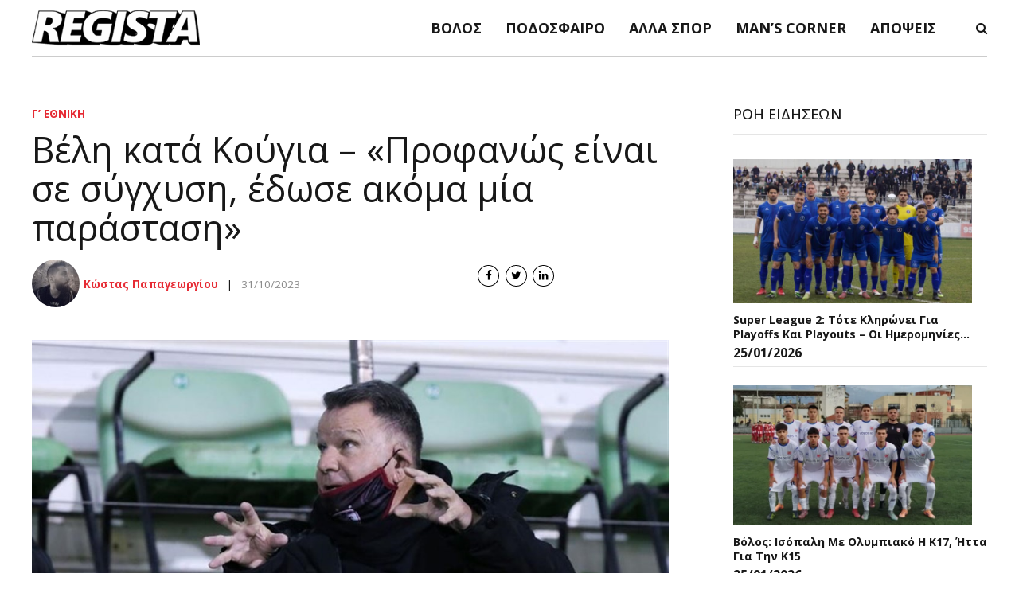

--- FILE ---
content_type: text/html; charset=UTF-8
request_url: https://regista.gr/veli-kata-kougia-profanos-einai-se-sygchysi-edose-akoma-mia-parastasi/
body_size: 37517
content:
<!DOCTYPE html>
<html lang="el" data-bt-theme="Newstar Child 1.0.0">
<head>

		<meta charset="UTF-8">
		<meta name="viewport" content="width=device-width, initial-scale=1, maximum-scale=1, user-scalable=no">
		<meta name="mobile-web-app-capable" content="yes">
		<meta name="apple-mobile-web-app-capable" content="yes">
	<style id="jetpack-boost-critical-css">@media all{ul{box-sizing:border-box}}@media all{@font-face{font-family:FontAwesome;font-weight:400;font-style:normal}@font-face{font-family:FontAwesome5Regular;font-weight:400;font-style:normal}[data-ico-fa]:before{font-family:FontAwesome;content:attr(data-ico-fa)}.bt_bb_row_holder{display:-ms-flexbox;display:-webkit-flex;display:flex;-webkit-flex-flow:row wrap;-ms-flex-flow:row wrap;flex-flow:row wrap;-webkit-justify-content:space-between;-ms-flex-pack:justify;justify-content:space-between;-webkit-align-content:stretch;-ms-flex-line-pack:stretch;align-content:stretch;-webkit-align-content:flex-start;-ms-flex-line-pack:start;align-content:flex-start}.bt_bb_row_holder .bt_bb_column{-webkit-flex:1 1 0%;-ms-flex:1 1 0%;flex:1 1 0%;max-width:100%}@media (min-width:993px) and (max-width:1200px){.bt_bb_column.col-lg-12{-webkit-flex-basis:100%;flex-basis:100%;max-width:100%}}@media (min-width:768px) and (max-width:992px){.bt_bb_column.col-md-12{-webkit-flex-basis:100%;flex-basis:100%;max-width:100%}}@media (min-width:481px) and (max-width:768px){.bt_bb_column.col-sm-12{-webkit-flex-basis:100%;flex-basis:100%;max-width:100%}}@media (max-width:480px){.bt_bb_column.col-xs-12{-webkit-flex-basis:100%;flex-basis:100%;max-width:100%}}.bt_bb_section{position:relative;background-size:cover;background-position:center;background-repeat:no-repeat;color:var(--section-primary-color);background-color:var(--section-secondary-color)}.bt_bb_section>.bt_bb_port{display:-ms-flexbox;display:-webkit-flex;display:flex;-webkit-flex-flow:row nowrap;-ms-flex-flow:row nowrap;flex-flow:row nowrap;-webkit-justify-content:center;-ms-flex-pack:center;justify-content:center;-webkit-align-items:center;-ms-flex-align:center;align-items:center}.bt_bb_section>.bt_bb_port .bt_bb_cell{position:relative}.bt_bb_section.bt_bb_vertical_align_top>.bt_bb_port{-webkit-align-items:flex-start;-ms-flex-align:start;align-items:flex-start}.bt_bb_row{color:var(--row-primary-color);background-color:var(--row-secondary-color)}.bt_bb_row_holder{height:auto;margin:0-20px}.bt_bb_row_holder .bt_bb_column{-webkit-box-sizing:border-box;-moz-box-sizing:border-box;box-sizing:border-box;display:-ms-flexbox;display:-webkit-flex;display:flex;-webkit-flex-flow:column nowrap;-ms-flex-flow:column nowrap;flex-flow:column nowrap;padding-left:20px;padding-right:20px;color:var(--column-primary-color);background-color:var(--column-secondary-color)}.bt_bb_row_holder .bt_bb_column.bt_bb_vertical_align_top{-webkit-justify-content:flex-start;-ms-flex-pack:start;justify-content:flex-start}.bt_bb_row_holder .bt_bb_column .bt_bb_column_content{width:100%}.bt_bb_row_holder .bt_bb_column .bt_bb_column_content{color:var(--column-inner-primary-color);background-color:var(--column-inner-secondary-color)}.bt_bb_align_center.bt_bb_column{text-align:center}.bt_bb_cell{width:100%}.bt_bb_layout_boxed_1300 .bt_bb_cell{width:1300px;max-width:-webkit-calc(100% - 40px);max-width:-moz-calc(100% - 40px);max-width:calc(100% - 40px)}.bt_bb_column_gap_20>.bt_bb_row_holder{max-width:-webkit-calc(100% + 40px);max-width:-moz-calc(100% + 40px);max-width:calc(100% + 40px);margin-left:-20px;margin-right:-20px}.bt_bb_column_gap_20>.bt_bb_row_holder .bt_bb_column{padding-left:20px;padding-right:20px}.bt_bb_icon{display:inline-block;-webkit-justify-content:center;-ms-flex-pack:center;justify-content:center;line-height:1;padding-right:.5em;max-width:100%}.bt_bb_icon .bt_bb_icon_holder{text-decoration:none!important;-webkit-box-shadow:none!important;box-shadow:none!important;display:-ms-flexbox;display:-webkit-flex;display:flex;-webkit-flex-flow:row nowrap;-ms-flex-flow:row nowrap;flex-flow:row nowrap;-webkit-justify-content:flex-start;-ms-flex-pack:start;justify-content:flex-start;-webkit-align-items:center;-ms-flex-align:center;align-items:center;-webkit-align-content:center;-ms-flex-line-pack:center;align-content:center;line-height:inherit;font-weight:400}.bt_bb_icon .bt_bb_icon_holder:before{display:-ms-flexbox;display:-webkit-flex;display:flex;-webkit-order:1;-ms-flex-order:1;order:1;line-height:normal;-webkit-flex-flow:column nowrap;-ms-flex-flow:column nowrap;flex-flow:column nowrap;-webkit-align-content:center;-ms-flex-line-pack:center;align-content:center;-webkit-align-items:center;-ms-flex-align:center;align-items:center;-webkit-justify-content:center;-ms-flex-pack:center;justify-content:center}.bt_bb_size_xsmall.bt_bb_icon .bt_bb_icon_holder:before{font-size:.9em;width:1.8em;height:1.8em}.bt_bb_icon.bt_bb_shape_circle .bt_bb_icon_holder:before{border-radius:50%}.bt_bb_icon.bt_bb_style_outline .bt_bb_icon_holder:before{background-color:transparent;-webkit-box-shadow:0 0 0 1px var(--primary-color,#000) inset;box-shadow:0 0 0 1px var(--primary-color,#000) inset;color:var(--primary-color,#000);line-height:0}.bt_bb_separator{line-height:0;display:block;clear:both}.bt_bb_separator:after,.bt_bb_separator:before{content:" ";display:table;width:100%;clear:both;border-width:inherit}.bt_bb_separator:before{top:0;bottom:0}.bt_bb_separator.bt_bb_bottom_spacing_small{margin-bottom:1em}.bt_bb_headline{color:var(--primary-color)}.bt_bb_align_center .bt_bb_headline{text-align:center}.bt_bb_headline h1,.bt_bb_headline h3,.bt_bb_headline h4{display:block;margin-bottom:0;margin-top:0;padding:0;overflow-wrap:inherit}.bt_bb_size_small.bt_bb_headline h4{font-size:1.5rem}.bt_bb_size_medium.bt_bb_headline h4{font-size:2rem}.bt_bb_size_normal.bt_bb_headline h3,.bt_bb_size_normal.bt_bb_headline h4{font-size:2.5rem}.bt_bb_size_extralarge.bt_bb_headline h1{font-size:3.5rem}.bt_bb_headline .bt_bb_headline_content{display:block;color:inherit}.bt_bb_headline .bt_bb_headline_content a{color:inherit;-webkit-box-shadow:none;box-shadow:none}.bt_bb_headline .bt_bb_headline_content span{display:block}.bt_bb_headline .bt_bb_headline_content span:after,.bt_bb_headline .bt_bb_headline_content span:before{clear:both;content:" ";line-height:0;display:table;width:100%}.bt_bb_headline .bt_bb_headline_superheadline{font-weight:400;display:block;margin-bottom:1em;font-size:.5em}.bt_bb_superheadline_outside.bt_bb_headline .bt_bb_headline_superheadline{font-size:1rem}.bt_bb_headline:after{clear:both;content:" ";display:table;width:100%}.bt_bb_headline .bt_bb_headline_subheadline{clear:both}.bt_bb_headline .bt_bb_headline_superheadline{color:var(--secondary-color)}.bt_bb_image{display:block;overflow:hidden}.bt_bb_image>a{display:block;line-height:0;-webkit-box-shadow:none!important;box-shadow:none!important}.bt_bb_image img{display:block;margin:0;line-height:0;max-width:100%;height:auto}.bt_bb_image.bt_bb_shape_square{border-radius:0}.bt_bb_image.bt_bb_shape_square img{border-radius:0}.bt_bb_image.bt_bb_shape_square .bt_bb_image_content{border-radius:0}.bt_bb_align_center .bt_bb_image{float:none;display:-ms-flexbox;display:-webkit-flex;display:flex;clear:both;-webkit-justify-content:center;-ms-flex-pack:center;justify-content:center}.bt_bb_column.bt_bb_align_center .bt_bb_align_inherit.bt_bb_image{display:inline-block;clear:none}.bt_bb_image.bt_bb_hover_style_zoom-in>a{display:block}.bt_bb_image.bt_bb_hover_style_zoom-in img{-webkit-transform:scale3d(1,1,1);-moz-transform:scale3d(1,1,1);-ms-transform:scale3d(1,1,1);transform:scale3d(1,1,1)}.bt_bb_image.bt_bb_content_exists{position:relative}.bt_bb_image.bt_bb_content_exists .bt_bb_image_content{position:absolute;left:0;top:0;right:0;bottom:0}.bt_bb_image.bt_bb_content_exists .bt_bb_image_content .bt_bb_image_content_flex{position:absolute;left:0;top:0;right:0;bottom:0;display:-ms-flexbox;display:-webkit-flex;display:flex;-webkit-align-items:center;-ms-flex-align:center;align-items:center;overflow:hidden;padding:1em}.bt_bb_image.bt_bb_content_exists .bt_bb_image_content .bt_bb_image_content_flex .bt_bb_image_content_inner{width:100%;display:block}.bt_bb_content_align_middle.bt_bb_image.bt_bb_content_exists .bt_bb_image_content .bt_bb_image_content_flex{-webkit-align-items:center;-ms-flex-align:center;align-items:center}.bt_bb_image.bt_bb_content_display_show-on-hover .bt_bb_image_content{opacity:0;-webkit-transform:scale3d(1,1,.99);-moz-transform:scale3d(1,1,.99);-ms-transform:scale3d(1,1,.99);transform:scale3d(1,1,.99)}@media all and (-ms-high-contrast:none),(-ms-high-contrast:active){.bt_bb_row .bt_bb_column{height:auto;display:block}.bt_bb_align_center .bt_bb_image{float:none;display:inline-block;margin-bottom:-.5em;max-width:100%}.bt_bb_row .bt_bb_column{max-width:100%}@media (min-width:993px) and (max-width:1200px){.bt_bb_column.col-lg-12{max-width:100%}}@media (min-width:768px) and (max-width:992px){.bt_bb_column.col-md-12{max-width:100%}}@media (min-width:481px) and (max-width:768px){.bt_bb_column.col-sm-12{max-width:100%}}@media (max-width:480px){.bt_bb_column.col-xs-12{max-width:100%}}}}@media all{.wpcf7 form .wpcf7-response-output{margin:2em .5em 1em;padding:.2em 1em;border:2px solid #00a0d2}.wpcf7 form.init .wpcf7-response-output{display:none}}@media all{#cookie-notice .cn-button:not(.cn-button-custom){font-family:-apple-system,BlinkMacSystemFont,Arial,Roboto,"Helvetica Neue",sans-serif;font-weight:400;font-size:13px;text-align:center}#cookie-notice *{-webkit-box-sizing:border-box;-moz-box-sizing:border-box;box-sizing:border-box}#cookie-notice .cookie-notice-container{display:block}#cookie-notice.cookie-notice-hidden .cookie-notice-container{display:none}.cookie-notice-container{padding:15px 30px;text-align:center;width:100%;z-index:2}.cn-close-icon{position:absolute;right:15px;top:50%;margin-top:-10px;width:15px;height:15px;opacity:.5;padding:10px;outline:0}.cn-close-icon:after,.cn-close-icon:before{position:absolute;content:" ";height:15px;width:2px;top:3px;background-color:grey}.cn-close-icon:before{transform:rotate(45deg)}.cn-close-icon:after{transform:rotate(-45deg)}#cookie-notice .cn-button{margin:0 0 0 10px;display:inline-block}#cookie-notice .cn-button:not(.cn-button-custom){letter-spacing:.25px;margin:0 0 0 10px;text-transform:none;display:inline-block;touch-action:manipulation;white-space:nowrap;outline:0;box-shadow:none;text-shadow:none;border:none;-webkit-border-radius:3px;-moz-border-radius:3px;border-radius:3px;text-decoration:none;padding:8.5px 10px;line-height:1;color:inherit}.cn-text-container{margin:0 0 6px}.cn-buttons-container,.cn-text-container{display:inline-block}@media all and (max-width:900px){.cookie-notice-container #cn-notice-buttons,.cookie-notice-container #cn-notice-text{display:block}#cookie-notice .cn-button{margin:0 5px 5px}}@media all and (max-width:480px){.cookie-notice-container{padding:15px 25px}}}@media all{@font-face{font-family:dashicons;font-weight:400;font-style:normal}.dashicons{font-family:dashicons;display:inline-block;line-height:1;font-weight:400;font-style:normal;speak:never;text-decoration:inherit;text-transform:none;text-rendering:auto;-webkit-font-smoothing:antialiased;-moz-osx-font-smoothing:grayscale;width:20px;height:20px;font-size:20px;vertical-align:top;text-align:center}.dashicons-chart-bar:before{content:""}}@media all{.post-views.entry-meta>span{margin-right:0!important;font:16px;line-height:1}.post-views.entry-meta>span.post-views-icon.dashicons{display:inline-block;font-size:16px;line-height:1;text-decoration:inherit;vertical-align:middle}}@media screen{article,aside,header,nav,section{display:block}*{outline:0;outline:0}body,html{margin:0;padding:0}*,:after,:before{-webkit-box-sizing:border-box;-moz-box-sizing:border-box;box-sizing:border-box;padding:0;margin:0;background-repeat:no-repeat}.btClear:after{content:" ";display:table;width:100%;clear:both}.btLightSkin{color:#181818;background-color:#fff}input{color:inherit}.btLightSkin input{border:1px solid rgba(0,0,0,.1)}.btDarkSkin input,.btLightSkin .btDarkSkin input{border:1px solid rgba(255,255,255,.2)}.btHardRoundedButtons input{border-radius:5px}input{font-family:Roboto}button,input:not([type=checkbox]):not([type=radio]){-webkit-appearance:none}input:not([type=checkbox]):not([type=radio]){outline:0;font:inherit;width:100%;line-height:1;display:block;padding:.8em;background:0 0;color:inherit}input:not([type=checkbox]):not([type=radio]){height:3.2em}input:not([type=checkbox]):not([type=radio]){border-radius:0}button{font:inherit}img{max-width:100%;height:auto}a{text-decoration:none;color:inherit}.btContent a{color:#e62b34}a img{border:none}a{outline:0}p{margin:0 0 1em}ul{margin:0 0 1em 1em;padding:0}ul ul{margin-bottom:0}li{margin:0 0 0 .5em;padding:0}html{font-size:15px}body{font-family:Roboto,Arial,sans-serif;font-weight:400;line-height:1.8;background-size:cover;background-attachment:fixed}h1,h3,h4{font-family:"PT Serif"}h1:after,h3:after,h4:after{content:" ";display:table;width:100%;clear:both}h1,h3,h4{clear:both;padding:0 0 .4em;line-height:1.1;margin:0;font-weight:400}.btHeadingWeightNormal h1,.btHeadingWeightNormal h3,.btHeadingWeightNormal h4{font-weight:400}h1{font-size:3em}h3{font-size:2em}h4{font-size:1.75em}body,html{min-height:100vh}body:not(.btPageTransitions){min-height:101vh}html{overflow-x:hidden}.btContentWrap:after{content:" ";display:table;width:100%;clear:both}.btPageWrap{position:relative;overflow:hidden}.btPageWrap:after{content:" ";display:table;width:100%;clear:both}.btVerticalHeaderTop,.mainHeader{z-index:10002}.port{width:100%;padding:0 20px}.gutter .port{max-width:1240px;margin:auto}.btWithSidebar .btContent .gutter .port{padding:0}@media (max-width:1239px){.gutter .port{width:100%;max-width:none;padding-left:20px;padding-right:20px}}.btWithSidebar .btContentHolder{max-width:1240px;margin:auto;padding:4em 20px 4em;display:-ms-flexbox;display:-webkit-flex;display:flex}.btWithSidebar .btContentHolder .btContent{width:70%}.btWithSidebar .btContentHolder .btSidebar{width:30%;padding:0}.btSidebarRight.btWithSidebar .btContentHolder .btSidebar{padding-left:40px;border-left:1px solid rgba(0,0,0,.1)}.btSidebarRight.btWithSidebar .btContentHolder .btContent{padding-right:40px}@media (max-width:991px){.btWithSidebar.btSidebarRight .btContentHolder{display:block}.btWithSidebar.btSidebarRight .btContentHolder .btContent,.btWithSidebar.btSidebarRight .btContentHolder .btSidebar{width:auto;float:none;padding:0;border-left:none}.btWithSidebar.btSidebarRight .btContentHolder .btSidebar{padding-top:4em}}.mainHeader{width:100%;position:absolute;background-color:inherit;-webkit-transform:translateY(0);-moz-transform:translateY(0);-ms-transform:translateY(0);transform:translateY(0);font-family:Roboto;visibility:hidden;opacity:0}.mainHeader:after{content:" ";display:table;width:100%;clear:both}.mainHeader a{color:inherit}.btLogoArea{position:relative;z-index:1}.menuPort{font-family:Roboto;font-size:15px}.menuPort:after{content:" ";display:table;width:100%;clear:both}.btTransparentDarkHeader:not(.btStickyHeaderActive) .menuPort{border-bottom:1px solid rgba(0,0,0,.2)}.menuPort nav ul{list-style:none;display:block;margin:0;padding:0;opacity:0}.menuPort nav ul li{display:block;margin:0;padding:0;position:relative}.menuPort nav ul li>a{display:block;position:relative;padding:1em 1em;font-weight:400}.menuPort nav>ul>li>a{line-height:90px;padding:0}.menuPort nav ul ul li>a{font-weight:400}.btLogoArea .logo{line-height:0;float:left}.btLogoArea .logo a{display:block}.btLogoArea .logo img{height:90px;width:auto;display:block}.btHorizontalMenuTrigger{display:none;float:right;margin:0 0 0 2em;font-size:1.5em}.btHorizontalMenuTrigger .bt_bb_icon{width:27px;height:22.5px;position:relative;padding:0;float:left;margin:33.75px 0}.btHorizontalMenuTrigger .bt_bb_icon:after,.btHorizontalMenuTrigger .bt_bb_icon:before{position:absolute;display:block;content:"";border-top-width:2px;border-top-style:solid;left:0;right:0;top:0;-webkit-transform:translateY(0);-moz-transform:translateY(0);-ms-transform:translateY(0);transform:translateY(0);-webkit-transform-origin:-.75px 1px;-moz-transform-origin:-.75px 1px;-ms-transform-origin:-.75px 1px;transform-origin:-.75px 1px}.btTransparentDarkHeader .btHorizontalMenuTrigger .bt_bb_icon:after,.btTransparentDarkHeader .btHorizontalMenuTrigger .bt_bb_icon:before{border-top-color:#181818}.btHorizontalMenuTrigger .bt_bb_icon:after{top:auto;bottom:0}.btHorizontalMenuTrigger .bt_bb_icon .bt_bb_icon_holder:before{content:"";position:absolute;display:block;border-top-width:2px;border-top-style:solid;left:0;right:0;top:50%;margin-top:-1px;-webkit-transform:scaleX(1);-moz-transform:scaleX(1);-ms-transform:scaleX(1);transform:scaleX(1)}.btTransparentDarkHeader .btHorizontalMenuTrigger .bt_bb_icon .bt_bb_icon_holder:before{border-top-color:#181818}.btTransparentDarkHeader .btVerticalHeaderTop,.btTransparentDarkHeader .mainHeader{color:#181818}.btTransparentDarkHeader.btHideHeadline:not(.btBelowMenu) .btVerticalHeaderTop,.btTransparentDarkHeader.btHideHeadline:not(.btBelowMenu) .mainHeader{background-color:#fff}.btVerticalHeaderTop{display:none;position:absolute;width:100%;padding-left:20px;padding-right:20px}.btVerticalHeaderTop .btVerticalMenuTrigger{display:none;position:relative;z-index:1;height:54px;margin:0 .5em 0 0;font-size:1.5em}.btVerticalMenuTrigger .bt_bb_icon{width:27px;height:22.5px;position:relative;padding:0;float:left;margin:15.75px 0}.btVerticalMenuTrigger .bt_bb_icon:after,.btVerticalMenuTrigger .bt_bb_icon:before{position:absolute;display:block;content:"";border-top-width:2px;border-top-style:solid;left:0;right:0;top:0;-webkit-transform:translateY(0);-moz-transform:translateY(0);-ms-transform:translateY(0);transform:translateY(0);-webkit-transform-origin:-.75px 1px;-moz-transform-origin:-.75px 1px;-ms-transform-origin:-.75px 1px;transform-origin:-.75px 1px}.btTransparentDarkHeader .btVerticalMenuTrigger .bt_bb_icon:after,.btTransparentDarkHeader .btVerticalMenuTrigger .bt_bb_icon:before{border-top-color:#181818}.btVerticalMenuTrigger .bt_bb_icon:after{top:auto;bottom:0}.btVerticalMenuTrigger .bt_bb_icon .bt_bb_icon_holder:before{content:"";position:absolute;display:block;border-top-width:2px;border-top-style:solid;left:0;right:0;top:50%;margin-top:-1px;-webkit-transform:scaleX(1);-moz-transform:scaleX(1);-ms-transform:scaleX(1);transform:scaleX(1)}.btTransparentDarkHeader .btVerticalMenuTrigger .bt_bb_icon .bt_bb_icon_holder:before{border-top-color:#181818}.bt_bb_section{position:relative}.post-views{clear:both;margin-top:1rem}.btPostSingleItemStandard .btArticleContent,.btPostSingleItemStandard .btArticleHeadline,.btPostSingleItemStandard .btArticleMedia{clear:both;margin-bottom:1em}.single .btPostSingleItemStandard .btArticleContent,.single .btPostSingleItemStandard .btArticleHeadline,.single .btPostSingleItemStandard .btArticleMedia{margin-bottom:2em}.btPostSingleItemStandard .btArticleContent{max-width:740px}:not(.btPostListStandard):not(.btContententLeft).btPostSingleItemStandard .btArticleContent:not(.btHasMeta){margin-left:auto}.btPostSingleItemStandard .btArticleContentInnerInner{font-family:"PT Serif";font-size:1.1em}.single .btPostSingleItemStandard .btArticleContentInnerInner{font-size:1.25em;margin-bottom:1rem}.btPostEnlargeFirstLetter.single .btPostSingleItemStandard .btArticleContentInnerInner .bt_bb_wrapper>p:first-child:first-letter{font-size:530%;line-height:1;padding-right:.1em;color:#e62b34;display:block;float:left;margin-top:-3px}body.single .btShareColumn{text-align:right}.btMediaBox{position:relative;overflow:hidden}.btMediaBox img{display:block;width:auto;height:auto}.btShareMetaRow{display:-ms-flexbox;display:-webkit-flex;display:flex;-webkit-align-items:center;-ms-flex-align:center;align-items:center;font-family:Roboto;width:100%;margin-top:2em}.btArticleHeadline .btShareMetaRow{margin-bottom:3em;margin-top:1.5em}.btShareMetaRow .btMetaColumn{-webkit-flex:1 0 70%;-ms-flex:1 0 70%;flex:1 0 70%;text-align:left;position:relative;font-size:.9em}.btShareMetaRow .btMetaColumn .btArticleAuthor{padding-left:65px}.btShareMetaRow .btMetaColumn .btArticleAuthor .btArticleAuthorAvatar{position:absolute;left:0;top:-10px}.btShareMetaRow .btMetaColumn .btArticleAuthor .btArticleAuthorAvatar img{max-width:60px;border-radius:50%}.btShareMetaRow .btMetaColumn .btArticleAuthor.btNoSocialLink .btArticleAuthorAvatar{top:-80%}.btShareMetaRow .btMetaColumn .btArticleDate{opacity:.5}.btShareMetaRow .btShareColumn{-webkit-flex:1 0 30%;-ms-flex:1 0 30%;flex:1 0 30%;text-align:right}.btArticleCategories{text-transform:uppercase;font-weight:400}.btArticleCategories a.btArticleCategory{color:#e62b34}.btArticleCategories a.btArticleCategory:not(:first-child):before{content:"·";display:inline-block;padding:0 .4em;font-weight:800;font-size:1.2em;line-height:1}.btArticleAuthor:not(:last-child):after{content:" | ";padding:0 .5em}.btArticleAuthor a,.btArticleCategories a{color:inherit}:not(.btSinglePostTemplate) .bt_bb_headline_subheadline .btArticleDate:before{font-family:FontAwesome5Regular;content:"";margin:0;display:inline-block;opacity:.8}body:not(.rtl) :not(.btSinglePostTemplate) .bt_bb_headline_subheadline .btArticleDate:before{margin-right:5px}:not(.btSinglePostTemplate) .bt_bb_headline_subheadline .btArticleDate:before{content:""}@media (max-width:1199px){.btPostSingleItemStandard:not(.btHasPosterData) .btArticleContent{display:block!important}}@media screen and (max-width:991px){.btArticleContent{margin-left:0!important}.btShareMetaRow{display:block}.btShareColumn{padding:1em;padding-left:0}.btShareMetaRow .btMetaColumn .btArticleAuthor .btArticleAuthorAvatar{display:none}.btShareMetaRow .btMetaColumn .btArticleAuthor{padding-left:0}}.btBox{margin-bottom:5em}.btBox:after{content:" ";display:table;width:100%;clear:both}.btSidebar .btBox>h4{font-size:1.2em;display:inline-block;width:100%;font-family:Roboto;font-weight:500;margin-bottom:1rem;padding-bottom:1rem;border-bottom:1px solid rgba(0,0,0,.1)}.btBox ul{list-style:none;margin:0;display:block;padding:0}.btBox ul li{display:block;width:auto;margin:0;position:relative;padding:.8em 0;margin-left:0}:not(.widget_bt_bb_recent_comments).btBox ul li a{display:block}.btLightSkin .btBox ul li{border-bottom:1px solid rgba(0,0,0,.1)}.btBox ul li:first-child{padding-top:0}.btBox ul li:after{clear:both;content:" ";display:block}.btBox .btImageTextWidget{display:-ms-flexbox;display:-webkit-flex;display:flex;-webkit-align-items:stretch;-ms-flex-align:stretch;align-items:stretch}.btBox .btImageTextWidget .btImageTextWidgetImage{-webkit-flex:0 0 30%;-ms-flex:0 0 30%;flex:0 0 30%;padding-right:10px}.btBox .btImageTextWidget .btImageTextWidgetImage a{display:block;line-height:0}.btBox .btImageTextWidget .btImageTextWidgetImage a img{margin:0;border:1px solid rgba(0,0,0,.1);max-width:100%;width:100%;height:auto}.btBox .btImageTextWidget .btImageTextWidgetText{-webkit-flex:0 0 70%;-ms-flex:0 0 70%;flex:0 0 70%;overflow:hidden;position:relative}.btBox .btImageTextWidget .btImageTextWidgetText .bt_bb_headline{position:initial}.btBox .btImageTextWidget .btImageTextWidgetText a{display:inline}.btBox .btImageTextWidget .btImageTextWidgetText .btArticleDate{opacity:.6}.btBox .btImageTextWidget .btImageTextWidgetText:not(.widget_shopping_cart) .bt_bb_headline_subheadline{position:absolute;bottom:-5px}.btBox .btImageTextWidget .btImageTextWidgetText .bt_bb_headline_content span{font-size:1rem;overflow:hidden;-o-text-overflow:ellipsis;text-overflow:ellipsis;display:-webkit-box;-webkit-box-orient:vertical;-webkit-line-clamp:2;line-height:1.4em;max-height:2.8em}.widget_search .btSearch .bt_bb_icon{padding:0}@media (max-width:991px){.btImageTextWidget .btImageTextWidgetText .bt_bb_headline_content span{overflow:hidden;-o-text-overflow:ellipsis;text-overflow:ellipsis;display:-webkit-box;-webkit-box-orient:vertical;-webkit-line-clamp:1;line-height:1.4em;max-height:1.4em;-webkit-line-clamp:1!important}}@media (max-width:768px){.btImageTextWidget .btImageTextWidgetText .bt_bb_headline_content span{overflow:hidden;-o-text-overflow:ellipsis;text-overflow:ellipsis;display:-webkit-box;-webkit-box-orient:vertical;-webkit-line-clamp:2;line-height:1.4em;max-height:2.8em}}.bt_bb_headline_superheadline{margin-bottom:.5em}.bt_bb_headline h1,.bt_bb_headline h3,.bt_bb_headline h4{margin:0;padding:0}.bt_bb_size_medium.bt_bb_headline h4,.bt_bb_size_small.bt_bb_headline h4{line-height:1.4}.bt_bb_headline .bt_bb_headline_content a{color:inherit}.bt_bb_row .bt_bb_column.bt_bb_vertical_align_top{-webkit-justify-content:stretch;justify-content:stretch}.bt_bb_row .bt_bb_column.bt_bb_vertical_align_top .bt_bb_column_content{-webkit-flex:1 1 100%;-ms-flex:1 1 100%;flex:1 1 100%}.bt_bb_headline{position:relative}.bt_bb_headline .bt_bb_headline_superheadline{display:block;font-family:Roboto;font-size:1rem;font-weight:300;color:inherit!important;margin-bottom:.25rem}.bt_bb_size_extralarge.bt_bb_headline .bt_bb_headline_superheadline{font-size:1rem;margin-bottom:.5rem}.bt_bb_size_small.bt_bb_headline .bt_bb_headline_superheadline{font-size:.7rem}.bt_bb_headline.bt_bb_subheadline .bt_bb_headline_subheadline{font-family:Roboto;margin-top:0;line-height:2em;font-size:1em}.bt_bb_size_medium.bt_bb_headline.bt_bb_subheadline .bt_bb_headline_subheadline{font-size:.85em}.bt_bb_size_small.bt_bb_headline.bt_bb_subheadline .bt_bb_headline_subheadline{font-size:.75rem;margin-top:0}.bt_bb_size_extralarge.bt_bb_headline h1{font-size:3.5rem}.bt_bb_size_normal.bt_bb_headline h3,.bt_bb_size_normal.bt_bb_headline h4{font-size:2em}.bt_bb_size_medium.bt_bb_headline h4{font-size:1.5em}.bt_bb_size_small.bt_bb_headline h4{font-size:1.1em}.bt_bb_icon{padding-bottom:.5em}.bt_bb_icon.bt_bb_size_xsmall .bt_bb_icon_holder:before{font-size:.9rem;width:2em;height:2em}.btDarkSkin .wpcf7-form input:not([type=checkbox]),.btDarkSkin .wpcf7-form input:not([type=radio]),.btLightSkin .btDarkSkin .wpcf7-form input:not([type=checkbox]),.btLightSkin .btDarkSkin .wpcf7-form input:not([type=radio]){color:#181818}.bt_bb_row.bt_bb_column_gap_20{max-width:-webkit-calc(100% + 20px);max-width:-moz-calc(100% + 20px);max-width:calc(100% + 20px);margin-left:-10px;margin-right:-10px}.bt_bb_row.bt_bb_column_gap_20 .bt_bb_column{padding-left:10px;padding-right:10px}img{height:auto;max-width:100%}@media (max-width:1400px){.bt_bb_size_extralarge.bt_bb_headline h1{font-size:3rem}.bt_bb_size_normal.bt_bb_headline h3,.bt_bb_size_normal.bt_bb_headline h4{font-size:1.5rem}.bt_bb_size_extralarge.bt_bb_headline.bt_bb_superheadline .bt_bb_headline_superheadline{font-size:.9rem}}@media (max-width:1199px){.bt_bb_size_extralarge.bt_bb_headline h1{font-size:2rem}.bt_bb_size_extralarge.bt_bb_headline.bt_bb_superheadline .bt_bb_headline_superheadline{font-size:.8rem}body{font-size:14px}}@media (max-width:360px){.bt_bb_size_extralarge.bt_bb_headline h1{font-size:1.5rem}.bt_bb_size_extralarge.bt_bb_headline.bt_bb_superheadline .bt_bb_headline_superheadline{font-size:.8rem}body{font-size:13px}}.btSinglePostTemplateHide{display:none}.btSinglePostContent{z-index:1;-webkit-transform:translate3d(0,0,0);-moz-transform:translate3d(0,0,0);-ms-transform:translate3d(0,0,0);transform:translate3d(0,0,0);display:-ms-flexbox;display:-webkit-flex;display:flex;-webkit-align-items:stretch;-ms-flex-align:stretch;align-items:stretch}.btSinglePostContent .btSinglePostContentInner{margin:1em;position:relative;width:100%;max-width:600px}.btPostImageHolder{overflow:hidden;-webkit-transform:translate3d(0,0,0);-moz-transform:translate3d(0,0,0);-ms-transform:translate3d(0,0,0);transform:translate3d(0,0,0)}.btImagePositionBackground .btPostImageHolder:before{content:" ";position:absolute;top:0;bottom:0;left:0;right:0;background:-webkit-linear-gradient(bottom,#000 0,#000 20%,rgba(0,0,0,0) 80%,rgba(0,0,0,0) 100%);background:-moz-linear-gradient(bottom,#000 0,#000 20%,rgba(0,0,0,0) 80%,rgba(0,0,0,0) 100%);background:linear-gradient(to top,#000 0,#000 20%,rgba(0,0,0,0) 80%,rgba(0,0,0,0) 100%);opacity:.8;z-index:1;-webkit-transform:translate3d(0,0,0);-moz-transform:translate3d(0,0,0);-ms-transform:translate3d(0,0,0);transform:translate3d(0,0,0)}.btImagePositionBackground.btSiglePostGrid.bt_bb_single_article_gap_15 .btSingleItemRowInner .btSingleItemColumn .btSingleItemColumnInner .btPostImageHolder{margin-left:-7.5px}@media all and (-ms-high-contrast:none),(-ms-high-contrast:active){.widget_newstar_recent_posts.btBox .bt_bb_headline{position:static}.btPostSingleItemStandard .btArticleContent{max-width:100%}.btBox .btImageTextWidget .btImageTextWidgetImage{min-width:30%}.btBox ul{width:100%}.btBox .btImageTextWidget .btImageTextWidgetText .bt_bb_headline_subheadline{position:relative}}}@media all{div.heateor_sss_sharing_ul a:link{text-decoration:none;background:0 0!important}div.heateor_sss_sharing_ul{padding-left:0!important;margin:1px 0!important}div.heateor_sss_horizontal_sharing div.heateor_sss_sharing_ul a{float:left;padding:0!important;list-style:none!important;border:none!important;margin:2px}div.heateor_sss_sharing_ul a:before{content:none!important}.heateor_sss_sharing_container a{padding:0!important;box-shadow:none!important;border:none!important}.heateorSssClear{clear:both}div.heateor_sss_sharing_container a:before{content:none}div.heateor_sss_sharing_container svg{width:100%;height:100%}}</style><meta name='robots' content='index, follow, max-image-preview:large, max-snippet:-1, max-video-preview:-1' />

	<!-- This site is optimized with the Yoast SEO plugin v25.3.1 - https://yoast.com/wordpress/plugins/seo/ -->
	<title>Βέλη κατά Κούγια - «Προφανώς είναι σε σύγχυση, έδωσε ακόμα μία παράσταση» - Regista.gr</title>
	<link rel="canonical" href="https://regista.gr/veli-kata-kougia-profanos-einai-se-sygchysi-edose-akoma-mia-parastasi/" />
	<meta property="og:locale" content="el_GR" />
	<meta property="og:type" content="article" />
	<meta property="og:title" content="Βέλη κατά Κούγια - «Προφανώς είναι σε σύγχυση, έδωσε ακόμα μία παράσταση» - Regista.gr" />
	<meta property="og:description" content="Ο Βύζας Μεγάρων τοποθετήθηκε για όσα έγιναν με την Κόρινθο και απάντησε στον Αλέξη Κούγια αναφορικά με το επεισόδιο που έγινε. H ανακοίνωση αναφέρει: Προφανώς ο κ. Κούγιας είναι σε σύγχυση… Το Δημοτικό Γήπεδο των Μεγάρων ήταν ένα ακόμη γήπεδο της Ελλάδας στο οποίο για πολλοστή φορά ο κ. Κούγιας έδωσε άλλη μια από τις γνωστές στον κόσμο του ποδοσφαίρου «παραστάσεις» του. Ο πρόεδρος της Κορίνθου εκθέτοντας τον εαυτό του αλλά και την ομάδα του,..." />
	<meta property="og:url" content="https://regista.gr/veli-kata-kougia-profanos-einai-se-sygchysi-edose-akoma-mia-parastasi/" />
	<meta property="og:site_name" content="Regista.gr" />
	<meta property="article:publisher" content="https://www.facebook.com/regista.gr" />
	<meta property="article:author" content="https://www.facebook.com/profile.php?id=1225896004" />
	<meta property="article:published_time" content="2023-10-30T23:24:22+00:00" />
	<meta property="og:image" content="https://regista.gr/wp-content/uploads/2021/01/kougias-1050-x-700.jpg" />
	<meta property="og:image:width" content="1050" />
	<meta property="og:image:height" content="700" />
	<meta property="og:image:type" content="image/jpeg" />
	<meta name="author" content="Κώστας Παπαγεωργίου" />
	<meta name="twitter:card" content="summary_large_image" />
	<meta name="twitter:label1" content="Συντάχθηκε από" />
	<meta name="twitter:data1" content="Κώστας Παπαγεωργίου" />
	<script type="application/ld+json" class="yoast-schema-graph">{"@context":"https://schema.org","@graph":[{"@type":"Article","@id":"https://regista.gr/veli-kata-kougia-profanos-einai-se-sygchysi-edose-akoma-mia-parastasi/#article","isPartOf":{"@id":"https://regista.gr/veli-kata-kougia-profanos-einai-se-sygchysi-edose-akoma-mia-parastasi/"},"author":{"name":"Κώστας Παπαγεωργίου","@id":"https://regista.gr/#/schema/person/c590d5f7ed9afbd41de626a71b9e988f"},"headline":"Βέλη κατά Κούγια &#8211; «Προφανώς είναι σε σύγχυση, έδωσε ακόμα μία παράσταση»","datePublished":"2023-10-30T23:24:22+00:00","mainEntityOfPage":{"@id":"https://regista.gr/veli-kata-kougia-profanos-einai-se-sygchysi-edose-akoma-mia-parastasi/"},"wordCount":3,"publisher":{"@id":"https://regista.gr/#organization"},"image":{"@id":"https://regista.gr/veli-kata-kougia-profanos-einai-se-sygchysi-edose-akoma-mia-parastasi/#primaryimage"},"thumbnailUrl":"https://regista.gr/wp-content/uploads/2021/01/kougias-1050-x-700.jpg","keywords":["Highlight2"],"articleSection":["Γ’ Εθνική"],"inLanguage":"el"},{"@type":"WebPage","@id":"https://regista.gr/veli-kata-kougia-profanos-einai-se-sygchysi-edose-akoma-mia-parastasi/","url":"https://regista.gr/veli-kata-kougia-profanos-einai-se-sygchysi-edose-akoma-mia-parastasi/","name":"Βέλη κατά Κούγια - «Προφανώς είναι σε σύγχυση, έδωσε ακόμα μία παράσταση» - Regista.gr","isPartOf":{"@id":"https://regista.gr/#website"},"primaryImageOfPage":{"@id":"https://regista.gr/veli-kata-kougia-profanos-einai-se-sygchysi-edose-akoma-mia-parastasi/#primaryimage"},"image":{"@id":"https://regista.gr/veli-kata-kougia-profanos-einai-se-sygchysi-edose-akoma-mia-parastasi/#primaryimage"},"thumbnailUrl":"https://regista.gr/wp-content/uploads/2021/01/kougias-1050-x-700.jpg","datePublished":"2023-10-30T23:24:22+00:00","breadcrumb":{"@id":"https://regista.gr/veli-kata-kougia-profanos-einai-se-sygchysi-edose-akoma-mia-parastasi/#breadcrumb"},"inLanguage":"el","potentialAction":[{"@type":"ReadAction","target":["https://regista.gr/veli-kata-kougia-profanos-einai-se-sygchysi-edose-akoma-mia-parastasi/"]}]},{"@type":"ImageObject","inLanguage":"el","@id":"https://regista.gr/veli-kata-kougia-profanos-einai-se-sygchysi-edose-akoma-mia-parastasi/#primaryimage","url":"https://regista.gr/wp-content/uploads/2021/01/kougias-1050-x-700.jpg","contentUrl":"https://regista.gr/wp-content/uploads/2021/01/kougias-1050-x-700.jpg","width":1050,"height":700},{"@type":"BreadcrumbList","@id":"https://regista.gr/veli-kata-kougia-profanos-einai-se-sygchysi-edose-akoma-mia-parastasi/#breadcrumb","itemListElement":[{"@type":"ListItem","position":1,"name":"Αρχική","item":"https://regista.gr/"},{"@type":"ListItem","position":2,"name":"Ροη Ειδήσεων","item":"https://regista.gr/roi-eidiseon/"},{"@type":"ListItem","position":3,"name":"Βέλη κατά Κούγια &#8211; «Προφανώς είναι σε σύγχυση, έδωσε ακόμα μία παράσταση»"}]},{"@type":"WebSite","@id":"https://regista.gr/#website","url":"https://regista.gr/","name":"Regista.gr","description":"Αθλητικές Ειδήσεις | Νέα | Sport","publisher":{"@id":"https://regista.gr/#organization"},"potentialAction":[{"@type":"SearchAction","target":{"@type":"EntryPoint","urlTemplate":"https://regista.gr/?s={search_term_string}"},"query-input":{"@type":"PropertyValueSpecification","valueRequired":true,"valueName":"search_term_string"}}],"inLanguage":"el"},{"@type":"Organization","@id":"https://regista.gr/#organization","name":"Regista.gr","url":"https://regista.gr/","logo":{"@type":"ImageObject","inLanguage":"el","@id":"https://regista.gr/#/schema/logo/image/","url":"https://regista.gr/wp-content/uploads/2020/07/logo.png","contentUrl":"https://regista.gr/wp-content/uploads/2020/07/logo.png","width":307,"height":100,"caption":"Regista.gr"},"image":{"@id":"https://regista.gr/#/schema/logo/image/"},"sameAs":["https://www.facebook.com/regista.gr"]},{"@type":"Person","@id":"https://regista.gr/#/schema/person/c590d5f7ed9afbd41de626a71b9e988f","name":"Κώστας Παπαγεωργίου","image":{"@type":"ImageObject","inLanguage":"el","@id":"https://regista.gr/#/schema/person/image/","url":"https://secure.gravatar.com/avatar/587837bca53f2c2c6c7c13ca10846720?s=96&d=mm&r=g","contentUrl":"https://secure.gravatar.com/avatar/587837bca53f2c2c6c7c13ca10846720?s=96&d=mm&r=g","caption":"Κώστας Παπαγεωργίου"},"sameAs":["https://www.facebook.com/profile.php?id=1225896004","https://www.instagram.com/kostasp._/?hl=en","https://www.linkedin.com/in/kostas-papageorgiou-415428191/"],"url":"https://regista.gr/author/kostas/"}]}</script>
	<!-- / Yoast SEO plugin. -->


<link rel='dns-prefetch' href='//fonts.googleapis.com' />
<link rel="alternate" type="application/rss+xml" title="Ροή RSS &raquo; Regista.gr" href="https://regista.gr/feed/" />
<link rel="alternate" type="application/rss+xml" title="Ροή Σχολίων &raquo; Regista.gr" href="https://regista.gr/comments/feed/" />
<script type="text/javascript">
/* <![CDATA[ */
window._wpemojiSettings = {"baseUrl":"https:\/\/s.w.org\/images\/core\/emoji\/15.0.3\/72x72\/","ext":".png","svgUrl":"https:\/\/s.w.org\/images\/core\/emoji\/15.0.3\/svg\/","svgExt":".svg","source":{"concatemoji":"https:\/\/regista.gr\/wp-includes\/js\/wp-emoji-release.min.js?ver=6.6.4"}};
/*! This file is auto-generated */
!function(i,n){var o,s,e;function c(e){try{var t={supportTests:e,timestamp:(new Date).valueOf()};sessionStorage.setItem(o,JSON.stringify(t))}catch(e){}}function p(e,t,n){e.clearRect(0,0,e.canvas.width,e.canvas.height),e.fillText(t,0,0);var t=new Uint32Array(e.getImageData(0,0,e.canvas.width,e.canvas.height).data),r=(e.clearRect(0,0,e.canvas.width,e.canvas.height),e.fillText(n,0,0),new Uint32Array(e.getImageData(0,0,e.canvas.width,e.canvas.height).data));return t.every(function(e,t){return e===r[t]})}function u(e,t,n){switch(t){case"flag":return n(e,"\ud83c\udff3\ufe0f\u200d\u26a7\ufe0f","\ud83c\udff3\ufe0f\u200b\u26a7\ufe0f")?!1:!n(e,"\ud83c\uddfa\ud83c\uddf3","\ud83c\uddfa\u200b\ud83c\uddf3")&&!n(e,"\ud83c\udff4\udb40\udc67\udb40\udc62\udb40\udc65\udb40\udc6e\udb40\udc67\udb40\udc7f","\ud83c\udff4\u200b\udb40\udc67\u200b\udb40\udc62\u200b\udb40\udc65\u200b\udb40\udc6e\u200b\udb40\udc67\u200b\udb40\udc7f");case"emoji":return!n(e,"\ud83d\udc26\u200d\u2b1b","\ud83d\udc26\u200b\u2b1b")}return!1}function f(e,t,n){var r="undefined"!=typeof WorkerGlobalScope&&self instanceof WorkerGlobalScope?new OffscreenCanvas(300,150):i.createElement("canvas"),a=r.getContext("2d",{willReadFrequently:!0}),o=(a.textBaseline="top",a.font="600 32px Arial",{});return e.forEach(function(e){o[e]=t(a,e,n)}),o}function t(e){var t=i.createElement("script");t.src=e,t.defer=!0,i.head.appendChild(t)}"undefined"!=typeof Promise&&(o="wpEmojiSettingsSupports",s=["flag","emoji"],n.supports={everything:!0,everythingExceptFlag:!0},e=new Promise(function(e){i.addEventListener("DOMContentLoaded",e,{once:!0})}),new Promise(function(t){var n=function(){try{var e=JSON.parse(sessionStorage.getItem(o));if("object"==typeof e&&"number"==typeof e.timestamp&&(new Date).valueOf()<e.timestamp+604800&&"object"==typeof e.supportTests)return e.supportTests}catch(e){}return null}();if(!n){if("undefined"!=typeof Worker&&"undefined"!=typeof OffscreenCanvas&&"undefined"!=typeof URL&&URL.createObjectURL&&"undefined"!=typeof Blob)try{var e="postMessage("+f.toString()+"("+[JSON.stringify(s),u.toString(),p.toString()].join(",")+"));",r=new Blob([e],{type:"text/javascript"}),a=new Worker(URL.createObjectURL(r),{name:"wpTestEmojiSupports"});return void(a.onmessage=function(e){c(n=e.data),a.terminate(),t(n)})}catch(e){}c(n=f(s,u,p))}t(n)}).then(function(e){for(var t in e)n.supports[t]=e[t],n.supports.everything=n.supports.everything&&n.supports[t],"flag"!==t&&(n.supports.everythingExceptFlag=n.supports.everythingExceptFlag&&n.supports[t]);n.supports.everythingExceptFlag=n.supports.everythingExceptFlag&&!n.supports.flag,n.DOMReady=!1,n.readyCallback=function(){n.DOMReady=!0}}).then(function(){return e}).then(function(){var e;n.supports.everything||(n.readyCallback(),(e=n.source||{}).concatemoji?t(e.concatemoji):e.wpemoji&&e.twemoji&&(t(e.twemoji),t(e.wpemoji)))}))}((window,document),window._wpemojiSettings);
/* ]]> */
</script>
<!-- regista.gr is managing ads with Advanced Ads 2.0.14 – https://wpadvancedads.com/ --><script id="regis-ready">
			window.advanced_ads_ready=function(e,a){a=a||"complete";var d=function(e){return"interactive"===a?"loading"!==e:"complete"===e};d(document.readyState)?e():document.addEventListener("readystatechange",(function(a){d(a.target.readyState)&&e()}),{once:"interactive"===a})},window.advanced_ads_ready_queue=window.advanced_ads_ready_queue||[];		</script>
		<noscript><link rel='stylesheet' id='jquery.prettyphoto-css' href='https://regista.gr/wp-content/plugins/wp-video-lightbox/css/prettyPhoto.css?ver=6.6.4' type='text/css' media='all' />
</noscript><link rel='stylesheet' id='jquery.prettyphoto-css' href='https://regista.gr/wp-content/plugins/wp-video-lightbox/css/prettyPhoto.css?ver=6.6.4' type='text/css' media="not all" data-media="all" onload="this.media=this.dataset.media; delete this.dataset.media; this.removeAttribute( 'onload' );" />
<noscript><link rel='stylesheet' id='video-lightbox-css' href='https://regista.gr/wp-content/plugins/wp-video-lightbox/wp-video-lightbox.css?ver=6.6.4' type='text/css' media='all' />
</noscript><link rel='stylesheet' id='video-lightbox-css' href='https://regista.gr/wp-content/plugins/wp-video-lightbox/wp-video-lightbox.css?ver=6.6.4' type='text/css' media="not all" data-media="all" onload="this.media=this.dataset.media; delete this.dataset.media; this.removeAttribute( 'onload' );" />
<noscript><link rel='stylesheet' id='dashicons-css' href='https://regista.gr/wp-includes/css/dashicons.min.css?ver=6.6.4' type='text/css' media='all' />
</noscript><link rel='stylesheet' id='dashicons-css' href='https://regista.gr/wp-includes/css/dashicons.min.css?ver=6.6.4' type='text/css' media="not all" data-media="all" onload="this.media=this.dataset.media; delete this.dataset.media; this.removeAttribute( 'onload' );" />
<noscript><link rel='stylesheet' id='post-views-counter-frontend-css' href='https://regista.gr/wp-content/plugins/post-views-counter/css/frontend.min.css?ver=1.5.9' type='text/css' media='all' />
</noscript><link rel='stylesheet' id='post-views-counter-frontend-css' href='https://regista.gr/wp-content/plugins/post-views-counter/css/frontend.min.css?ver=1.5.9' type='text/css' media="not all" data-media="all" onload="this.media=this.dataset.media; delete this.dataset.media; this.removeAttribute( 'onload' );" />
<style id='wp-emoji-styles-inline-css' type='text/css'>

	img.wp-smiley, img.emoji {
		display: inline !important;
		border: none !important;
		box-shadow: none !important;
		height: 1em !important;
		width: 1em !important;
		margin: 0 0.07em !important;
		vertical-align: -0.1em !important;
		background: none !important;
		padding: 0 !important;
	}
</style>
<noscript><link rel='stylesheet' id='wp-block-library-css' href='https://regista.gr/wp-includes/css/dist/block-library/style.min.css?ver=6.6.4' type='text/css' media='all' />
</noscript><link rel='stylesheet' id='wp-block-library-css' href='https://regista.gr/wp-includes/css/dist/block-library/style.min.css?ver=6.6.4' type='text/css' media="not all" data-media="all" onload="this.media=this.dataset.media; delete this.dataset.media; this.removeAttribute( 'onload' );" />
<style id='classic-theme-styles-inline-css' type='text/css'>
/*! This file is auto-generated */
.wp-block-button__link{color:#fff;background-color:#32373c;border-radius:9999px;box-shadow:none;text-decoration:none;padding:calc(.667em + 2px) calc(1.333em + 2px);font-size:1.125em}.wp-block-file__button{background:#32373c;color:#fff;text-decoration:none}
</style>
<style id='global-styles-inline-css' type='text/css'>
:root{--wp--preset--aspect-ratio--square: 1;--wp--preset--aspect-ratio--4-3: 4/3;--wp--preset--aspect-ratio--3-4: 3/4;--wp--preset--aspect-ratio--3-2: 3/2;--wp--preset--aspect-ratio--2-3: 2/3;--wp--preset--aspect-ratio--16-9: 16/9;--wp--preset--aspect-ratio--9-16: 9/16;--wp--preset--color--black: #000000;--wp--preset--color--cyan-bluish-gray: #abb8c3;--wp--preset--color--white: #ffffff;--wp--preset--color--pale-pink: #f78da7;--wp--preset--color--vivid-red: #cf2e2e;--wp--preset--color--luminous-vivid-orange: #ff6900;--wp--preset--color--luminous-vivid-amber: #fcb900;--wp--preset--color--light-green-cyan: #7bdcb5;--wp--preset--color--vivid-green-cyan: #00d084;--wp--preset--color--pale-cyan-blue: #8ed1fc;--wp--preset--color--vivid-cyan-blue: #0693e3;--wp--preset--color--vivid-purple: #9b51e0;--wp--preset--gradient--vivid-cyan-blue-to-vivid-purple: linear-gradient(135deg,rgba(6,147,227,1) 0%,rgb(155,81,224) 100%);--wp--preset--gradient--light-green-cyan-to-vivid-green-cyan: linear-gradient(135deg,rgb(122,220,180) 0%,rgb(0,208,130) 100%);--wp--preset--gradient--luminous-vivid-amber-to-luminous-vivid-orange: linear-gradient(135deg,rgba(252,185,0,1) 0%,rgba(255,105,0,1) 100%);--wp--preset--gradient--luminous-vivid-orange-to-vivid-red: linear-gradient(135deg,rgba(255,105,0,1) 0%,rgb(207,46,46) 100%);--wp--preset--gradient--very-light-gray-to-cyan-bluish-gray: linear-gradient(135deg,rgb(238,238,238) 0%,rgb(169,184,195) 100%);--wp--preset--gradient--cool-to-warm-spectrum: linear-gradient(135deg,rgb(74,234,220) 0%,rgb(151,120,209) 20%,rgb(207,42,186) 40%,rgb(238,44,130) 60%,rgb(251,105,98) 80%,rgb(254,248,76) 100%);--wp--preset--gradient--blush-light-purple: linear-gradient(135deg,rgb(255,206,236) 0%,rgb(152,150,240) 100%);--wp--preset--gradient--blush-bordeaux: linear-gradient(135deg,rgb(254,205,165) 0%,rgb(254,45,45) 50%,rgb(107,0,62) 100%);--wp--preset--gradient--luminous-dusk: linear-gradient(135deg,rgb(255,203,112) 0%,rgb(199,81,192) 50%,rgb(65,88,208) 100%);--wp--preset--gradient--pale-ocean: linear-gradient(135deg,rgb(255,245,203) 0%,rgb(182,227,212) 50%,rgb(51,167,181) 100%);--wp--preset--gradient--electric-grass: linear-gradient(135deg,rgb(202,248,128) 0%,rgb(113,206,126) 100%);--wp--preset--gradient--midnight: linear-gradient(135deg,rgb(2,3,129) 0%,rgb(40,116,252) 100%);--wp--preset--font-size--small: 13px;--wp--preset--font-size--medium: 20px;--wp--preset--font-size--large: 36px;--wp--preset--font-size--x-large: 42px;--wp--preset--spacing--20: 0.44rem;--wp--preset--spacing--30: 0.67rem;--wp--preset--spacing--40: 1rem;--wp--preset--spacing--50: 1.5rem;--wp--preset--spacing--60: 2.25rem;--wp--preset--spacing--70: 3.38rem;--wp--preset--spacing--80: 5.06rem;--wp--preset--shadow--natural: 6px 6px 9px rgba(0, 0, 0, 0.2);--wp--preset--shadow--deep: 12px 12px 50px rgba(0, 0, 0, 0.4);--wp--preset--shadow--sharp: 6px 6px 0px rgba(0, 0, 0, 0.2);--wp--preset--shadow--outlined: 6px 6px 0px -3px rgba(255, 255, 255, 1), 6px 6px rgba(0, 0, 0, 1);--wp--preset--shadow--crisp: 6px 6px 0px rgba(0, 0, 0, 1);}:where(.is-layout-flex){gap: 0.5em;}:where(.is-layout-grid){gap: 0.5em;}body .is-layout-flex{display: flex;}.is-layout-flex{flex-wrap: wrap;align-items: center;}.is-layout-flex > :is(*, div){margin: 0;}body .is-layout-grid{display: grid;}.is-layout-grid > :is(*, div){margin: 0;}:where(.wp-block-columns.is-layout-flex){gap: 2em;}:where(.wp-block-columns.is-layout-grid){gap: 2em;}:where(.wp-block-post-template.is-layout-flex){gap: 1.25em;}:where(.wp-block-post-template.is-layout-grid){gap: 1.25em;}.has-black-color{color: var(--wp--preset--color--black) !important;}.has-cyan-bluish-gray-color{color: var(--wp--preset--color--cyan-bluish-gray) !important;}.has-white-color{color: var(--wp--preset--color--white) !important;}.has-pale-pink-color{color: var(--wp--preset--color--pale-pink) !important;}.has-vivid-red-color{color: var(--wp--preset--color--vivid-red) !important;}.has-luminous-vivid-orange-color{color: var(--wp--preset--color--luminous-vivid-orange) !important;}.has-luminous-vivid-amber-color{color: var(--wp--preset--color--luminous-vivid-amber) !important;}.has-light-green-cyan-color{color: var(--wp--preset--color--light-green-cyan) !important;}.has-vivid-green-cyan-color{color: var(--wp--preset--color--vivid-green-cyan) !important;}.has-pale-cyan-blue-color{color: var(--wp--preset--color--pale-cyan-blue) !important;}.has-vivid-cyan-blue-color{color: var(--wp--preset--color--vivid-cyan-blue) !important;}.has-vivid-purple-color{color: var(--wp--preset--color--vivid-purple) !important;}.has-black-background-color{background-color: var(--wp--preset--color--black) !important;}.has-cyan-bluish-gray-background-color{background-color: var(--wp--preset--color--cyan-bluish-gray) !important;}.has-white-background-color{background-color: var(--wp--preset--color--white) !important;}.has-pale-pink-background-color{background-color: var(--wp--preset--color--pale-pink) !important;}.has-vivid-red-background-color{background-color: var(--wp--preset--color--vivid-red) !important;}.has-luminous-vivid-orange-background-color{background-color: var(--wp--preset--color--luminous-vivid-orange) !important;}.has-luminous-vivid-amber-background-color{background-color: var(--wp--preset--color--luminous-vivid-amber) !important;}.has-light-green-cyan-background-color{background-color: var(--wp--preset--color--light-green-cyan) !important;}.has-vivid-green-cyan-background-color{background-color: var(--wp--preset--color--vivid-green-cyan) !important;}.has-pale-cyan-blue-background-color{background-color: var(--wp--preset--color--pale-cyan-blue) !important;}.has-vivid-cyan-blue-background-color{background-color: var(--wp--preset--color--vivid-cyan-blue) !important;}.has-vivid-purple-background-color{background-color: var(--wp--preset--color--vivid-purple) !important;}.has-black-border-color{border-color: var(--wp--preset--color--black) !important;}.has-cyan-bluish-gray-border-color{border-color: var(--wp--preset--color--cyan-bluish-gray) !important;}.has-white-border-color{border-color: var(--wp--preset--color--white) !important;}.has-pale-pink-border-color{border-color: var(--wp--preset--color--pale-pink) !important;}.has-vivid-red-border-color{border-color: var(--wp--preset--color--vivid-red) !important;}.has-luminous-vivid-orange-border-color{border-color: var(--wp--preset--color--luminous-vivid-orange) !important;}.has-luminous-vivid-amber-border-color{border-color: var(--wp--preset--color--luminous-vivid-amber) !important;}.has-light-green-cyan-border-color{border-color: var(--wp--preset--color--light-green-cyan) !important;}.has-vivid-green-cyan-border-color{border-color: var(--wp--preset--color--vivid-green-cyan) !important;}.has-pale-cyan-blue-border-color{border-color: var(--wp--preset--color--pale-cyan-blue) !important;}.has-vivid-cyan-blue-border-color{border-color: var(--wp--preset--color--vivid-cyan-blue) !important;}.has-vivid-purple-border-color{border-color: var(--wp--preset--color--vivid-purple) !important;}.has-vivid-cyan-blue-to-vivid-purple-gradient-background{background: var(--wp--preset--gradient--vivid-cyan-blue-to-vivid-purple) !important;}.has-light-green-cyan-to-vivid-green-cyan-gradient-background{background: var(--wp--preset--gradient--light-green-cyan-to-vivid-green-cyan) !important;}.has-luminous-vivid-amber-to-luminous-vivid-orange-gradient-background{background: var(--wp--preset--gradient--luminous-vivid-amber-to-luminous-vivid-orange) !important;}.has-luminous-vivid-orange-to-vivid-red-gradient-background{background: var(--wp--preset--gradient--luminous-vivid-orange-to-vivid-red) !important;}.has-very-light-gray-to-cyan-bluish-gray-gradient-background{background: var(--wp--preset--gradient--very-light-gray-to-cyan-bluish-gray) !important;}.has-cool-to-warm-spectrum-gradient-background{background: var(--wp--preset--gradient--cool-to-warm-spectrum) !important;}.has-blush-light-purple-gradient-background{background: var(--wp--preset--gradient--blush-light-purple) !important;}.has-blush-bordeaux-gradient-background{background: var(--wp--preset--gradient--blush-bordeaux) !important;}.has-luminous-dusk-gradient-background{background: var(--wp--preset--gradient--luminous-dusk) !important;}.has-pale-ocean-gradient-background{background: var(--wp--preset--gradient--pale-ocean) !important;}.has-electric-grass-gradient-background{background: var(--wp--preset--gradient--electric-grass) !important;}.has-midnight-gradient-background{background: var(--wp--preset--gradient--midnight) !important;}.has-small-font-size{font-size: var(--wp--preset--font-size--small) !important;}.has-medium-font-size{font-size: var(--wp--preset--font-size--medium) !important;}.has-large-font-size{font-size: var(--wp--preset--font-size--large) !important;}.has-x-large-font-size{font-size: var(--wp--preset--font-size--x-large) !important;}
:where(.wp-block-post-template.is-layout-flex){gap: 1.25em;}:where(.wp-block-post-template.is-layout-grid){gap: 1.25em;}
:where(.wp-block-columns.is-layout-flex){gap: 2em;}:where(.wp-block-columns.is-layout-grid){gap: 2em;}
:root :where(.wp-block-pullquote){font-size: 1.5em;line-height: 1.6;}
</style>
<noscript><link rel='stylesheet' id='bt_bb_content_elements-css' href='https://regista.gr/wp-content/plugins/bold-page-builder/css/front_end/content_elements.crush.css?ver=5.5.3' type='text/css' media='all' />
</noscript><link rel='stylesheet' id='bt_bb_content_elements-css' href='https://regista.gr/wp-content/plugins/bold-page-builder/css/front_end/content_elements.crush.css?ver=5.5.3' type='text/css' media="not all" data-media="all" onload="this.media=this.dataset.media; delete this.dataset.media; this.removeAttribute( 'onload' );" />
<noscript><link rel='stylesheet' id='bt_bb_slick-css' href='https://regista.gr/wp-content/plugins/bold-page-builder/slick/slick.css?ver=5.5.3' type='text/css' media='all' />
</noscript><link rel='stylesheet' id='bt_bb_slick-css' href='https://regista.gr/wp-content/plugins/bold-page-builder/slick/slick.css?ver=5.5.3' type='text/css' media="not all" data-media="all" onload="this.media=this.dataset.media; delete this.dataset.media; this.removeAttribute( 'onload' );" />
<noscript><link rel='stylesheet' id='bt_cc_style-css' href='https://regista.gr/wp-content/plugins/bt_cost_calculator/style.min.css?ver=6.6.4' type='text/css' media='all' />
</noscript><link rel='stylesheet' id='bt_cc_style-css' href='https://regista.gr/wp-content/plugins/bt_cost_calculator/style.min.css?ver=6.6.4' type='text/css' media="not all" data-media="all" onload="this.media=this.dataset.media; delete this.dataset.media; this.removeAttribute( 'onload' );" />
<noscript><link rel='stylesheet' id='contact-form-7-css' href='https://regista.gr/wp-content/plugins/contact-form-7/includes/css/styles.css?ver=6.0.6' type='text/css' media='all' />
</noscript><link rel='stylesheet' id='contact-form-7-css' href='https://regista.gr/wp-content/plugins/contact-form-7/includes/css/styles.css?ver=6.0.6' type='text/css' media="not all" data-media="all" onload="this.media=this.dataset.media; delete this.dataset.media; this.removeAttribute( 'onload' );" />
<noscript><link rel='stylesheet' id='plyr-css-css' href='https://regista.gr/wp-content/plugins/easy-video-player/lib/plyr.css?ver=6.6.4' type='text/css' media='all' />
</noscript><link rel='stylesheet' id='plyr-css-css' href='https://regista.gr/wp-content/plugins/easy-video-player/lib/plyr.css?ver=6.6.4' type='text/css' media="not all" data-media="all" onload="this.media=this.dataset.media; delete this.dataset.media; this.removeAttribute( 'onload' );" />
<noscript><link rel='stylesheet' id='newstar-style-css' href='https://regista.gr/wp-content/themes/newstar/style.css?ver=6.6.4' type='text/css' media='screen' />
</noscript><link rel='stylesheet' id='newstar-style-css' href='https://regista.gr/wp-content/themes/newstar/style.css?ver=6.6.4' type='text/css' media="not all" data-media="screen" onload="this.media=this.dataset.media; delete this.dataset.media; this.removeAttribute( 'onload' );" />
<style id='newstar-style-inline-css' type='text/css'>
select, input{font-family: "Open Sans";} input:not([type='checkbox']):not([type='radio']):not([type='submit']):focus, textarea:focus, .fancy-select .trigger.open{-webkit-box-shadow: 0 0 4px 0 #E62B34; box-shadow: 0 0 4px 0 #E62B34;} .btContent a{color: #E62B34;} a:hover{ color: #E62B34;} .btText a{color: #E62B34;} body{font-family: "Open Sans",Arial,sans-serif;} h1, h2, h3, h4, h5, h6{font-family: "Open Sans";} blockquote{ font-family: "Open Sans";} .btContentHolder table thead th{ background-color: #E62B34;} .btAccentDarkHeader .btPreloader .animation > div:first-child, .btLightAccentHeader .btPreloader .animation > div:first-child, .btTransparentLightHeader .btPreloader .animation > div:first-child{ background-color: #E62B34;} .btPreloader .animation .preloaderLogo{height: 70px;} .btPageHeadline:not(.btDarkSkin) .bt_bb_headline_content{color: #E62B34;} .btNoSearchResults .bt_bb_port #searchform input[type='submit']{ font-family: "Open Sans"; -webkit-box-shadow: 0 0 0 3em #E62B34 inset; box-shadow: 0 0 0 3em #E62B34 inset;} .btNoSearchResults .bt_bb_port #searchform input[type='submit']:hover{ -webkit-box-shadow: 0 0 0 1px #E62B34 inset; box-shadow: 0 0 0 1px #E62B34 inset; color: #E62B34;} .mainHeader{ font-family: "Open Sans";} .mainHeader a:hover{color: #E62B34;} .menuPort{font-family: "Open Sans";} .menuPort nav ul li > a:hover{color: #E62B34;} .menuPort nav > ul > li > a{line-height: 70px;} .btTextLogo{font-family: "Open Sans"; line-height: 70px;} .btLogoArea .logo img{height: 70px;} .btTransparentDarkHeader .btHorizontalMenuTrigger:hover .bt_bb_icon:before, .btTransparentLightHeader .btHorizontalMenuTrigger:hover .bt_bb_icon:before, .btAccentLightHeader .btHorizontalMenuTrigger:hover .bt_bb_icon:before, .btAccentDarkHeader .btHorizontalMenuTrigger:hover .bt_bb_icon:before, .btLightDarkHeader .btHorizontalMenuTrigger:hover .bt_bb_icon:before, .btHasAltLogo.btStickyHeaderActive .btHorizontalMenuTrigger:hover .bt_bb_icon:before, .btTransparentDarkHeader .btHorizontalMenuTrigger:hover .bt_bb_icon:after, .btTransparentLightHeader .btHorizontalMenuTrigger:hover .bt_bb_icon:after, .btAccentLightHeader .btHorizontalMenuTrigger:hover .bt_bb_icon:after, .btAccentDarkHeader .btHorizontalMenuTrigger:hover .bt_bb_icon:after, .btLightDarkHeader .btHorizontalMenuTrigger:hover .bt_bb_icon:after, .btHasAltLogo.btStickyHeaderActive .btHorizontalMenuTrigger:hover .bt_bb_icon:after{border-top-color: #E62B34;} .btTransparentDarkHeader .btHorizontalMenuTrigger:hover .bt_bb_icon .bt_bb_icon_holder:before, .btTransparentLightHeader .btHorizontalMenuTrigger:hover .bt_bb_icon .bt_bb_icon_holder:before, .btAccentLightHeader .btHorizontalMenuTrigger:hover .bt_bb_icon .bt_bb_icon_holder:before, .btAccentDarkHeader .btHorizontalMenuTrigger:hover .bt_bb_icon .bt_bb_icon_holder:before, .btLightDarkHeader .btHorizontalMenuTrigger:hover .bt_bb_icon .bt_bb_icon_holder:before, .btHasAltLogo.btStickyHeaderActive .btHorizontalMenuTrigger:hover .bt_bb_icon .bt_bb_icon_holder:before{border-top-color: #E62B34;} .btMenuHorizontal .menuPort nav > ul > li.current-menu-ancestor > a:after, .btMenuHorizontal .menuPort nav > ul > li.current-menu-item > a:after{ background-color: #E62B34;} .btMenuHorizontal .menuPort nav > ul > li.current-menu-ancestor li.current-menu-ancestor > a, .btMenuHorizontal .menuPort nav > ul > li.current-menu-ancestor li.current-menu-item > a, .btMenuHorizontal .menuPort nav > ul > li.current-menu-item li.current-menu-ancestor > a, .btMenuHorizontal .menuPort nav > ul > li.current-menu-item li.current-menu-item > a{color: #E62B34;} .btMenuHorizontal .menuPort ul ul li > a:hover{color: #E62B34;} body.btMenuHorizontal .subToggler{ line-height: 70px;} .btMenuHorizontal .menuPort > nav > ul > li > ul li > a:not(.btEmptyElement):hover{-webkit-box-shadow: inset 5px 0 0 0 #E62B34; box-shadow: inset 5px 0 0 0 #E62B34;} .btMenuHorizontal .topBarInMenu{ height: 70px;} .btAccentLightHeader .btBelowLogoArea, .btAccentLightHeader .topBar{background-color: #E62B34;} .btAccentLightHeader .btBelowLogoArea a:hover, .btAccentLightHeader .topBar a:hover{color: #FF7F00;} .btAccentDarkHeader .mainHeader, .btAccentDarkHeader .btVerticalHeaderTop{background-color: #E62B34;} .btAccentDarkHeader .btBelowLogoArea a:hover, .btAccentDarkHeader .topBar a:hover{color: #FF7F00;} .btLightAccentHeader .btLogoArea, .btLightAccentHeader .btVerticalHeaderTop{background-color: #E62B34;} .btLightAccentHeader.btMenuHorizontal.btBelowMenu .mainHeader .btLogoArea{background-color: #E62B34;} .btTransparentDarkHeader .btVerticalMenuTrigger:hover .bt_bb_icon:before, .btTransparentLightHeader .btVerticalMenuTrigger:hover .bt_bb_icon:before, .btAccentLightHeader .btVerticalMenuTrigger:hover .bt_bb_icon:before, .btAccentDarkHeader .btVerticalMenuTrigger:hover .bt_bb_icon:before, .btLightDarkHeader .btVerticalMenuTrigger:hover .bt_bb_icon:before, .btHasAltLogo.btStickyHeaderActive .btVerticalMenuTrigger:hover .bt_bb_icon:before, .btTransparentDarkHeader .btVerticalMenuTrigger:hover .bt_bb_icon:after, .btTransparentLightHeader .btVerticalMenuTrigger:hover .bt_bb_icon:after, .btAccentLightHeader .btVerticalMenuTrigger:hover .bt_bb_icon:after, .btAccentDarkHeader .btVerticalMenuTrigger:hover .bt_bb_icon:after, .btLightDarkHeader .btVerticalMenuTrigger:hover .bt_bb_icon:after, .btHasAltLogo.btStickyHeaderActive .btVerticalMenuTrigger:hover .bt_bb_icon:after{border-top-color: #E62B34;} .btTransparentDarkHeader .btVerticalMenuTrigger:hover .bt_bb_icon .bt_bb_icon_holder:before, .btTransparentLightHeader .btVerticalMenuTrigger:hover .bt_bb_icon .bt_bb_icon_holder:before, .btAccentLightHeader .btVerticalMenuTrigger:hover .bt_bb_icon .bt_bb_icon_holder:before, .btAccentDarkHeader .btVerticalMenuTrigger:hover .bt_bb_icon .bt_bb_icon_holder:before, .btLightDarkHeader .btVerticalMenuTrigger:hover .bt_bb_icon .bt_bb_icon_holder:before, .btHasAltLogo.btStickyHeaderActive .btVerticalMenuTrigger:hover .bt_bb_icon .bt_bb_icon_holder:before{border-top-color: #E62B34;} .btMenuVertical .mainHeader .btCloseVertical:before:hover{color: #E62B34;} .btMenuHorizontal .topBarInLogoArea{ height: 70px;} .btMenuHorizontal .topBarInLogoArea .topBarInLogoAreaCell{border: 0 solid #E62B34;} .btMenuVertical .menuPort nav:not(.rightNav):before, .btMenuVertical .menuPort nav:not(.leftNav):after{ background: #E62B34;} .btDarkSkin .btSiteFooterCopyMenu .port:before, .btLightSkin .btDarkSkin .btSiteFooterCopyMenu .port:before, .btDarkSkin.btLightSkin .btDarkSkin .btSiteFooterCopyMenu .port:before{background-color: #E62B34;} .btArticleHeadline .bt_bb_headline .bt_bb_headline_content a:hover{color: #E62B34;} .btPostSingleItemStandard .btArticleContentInnerInner{font-family: "Open Sans";} .btPostEnlargeFirstLetter.single .btPostSingleItemStandard .btArticleContentInnerInner .bt_bb_wrapper > p:first-child:first-letter{ color: #E62B34;} .btArticleSuperMeta dl dt{ color: #E62B34;} .btMediaBox.btQuote:before, .btMediaBox.btLink:before{ background-color: #E62B34;} .articleSideGutter .asgItem.title a:hover{color: #E62B34;} .btShareMetaRow{ font-family: Open Sans;} .btPostListColumns .btArticleContentHolder .btArticleContentInnerInner, .btPostSingleItemColumns .btArticleContentHolder .btArticleContentInnerInner{font-family: "Open Sans";} .sticky.btArticleListItem .btArticleHeadline h1 .bt_bb_headline_content span a:after, .sticky.btArticleListItem .btArticleHeadline h2 .bt_bb_headline_content span a:after, .sticky.btArticleListItem .btArticleHeadline h3 .bt_bb_headline_content span a:after, .sticky.btArticleListItem .btArticleHeadline h4 .bt_bb_headline_content span a:after, .sticky.btArticleListItem .btArticleHeadline h5 .bt_bb_headline_content span a:after, .sticky.btArticleListItem .btArticleHeadline h6 .bt_bb_headline_content span a:after, .sticky.btArticleListItem .btArticleHeadline h7 .bt_bb_headline_content span a:after, .sticky.btArticleListItem .btArticleHeadline h8 .bt_bb_headline_content span a:after{ color: #E62B34;} .post-password-form p:first-child{color: #FF7F00;} .post-password-form p:nth-child(2) input[type="submit"]{ background: #E62B34;} .btPagination{font-family: "Open Sans";} .btPagination .paging a:hover{color: #E62B34;} .btPagination .paging a:hover:after{border-color: #E62B34; color: #E62B34;} .btPrevNextNav{ font-family: "Open Sans";} .btPrevNextNav .btPrevNext .btPrevNextItem .btPrevNextTitle{font-family: "Open Sans";} .btPrevNextNav .btPrevNext .btPrevNextItem .btPrevNextDir{font-family: "Open Sans";} .btPrevNextNav .btPrevNext:hover .btPrevNextTitle{color: #E62B34;} .btLinkPages a span{ -webkit-box-shadow: 0 0 0 2em #E62B34 inset; box-shadow: 0 0 0 2em #E62B34 inset;} .btLinkPages a:hover span{-webkit-box-shadow: 0 0 0 1px #E62B34 inset; box-shadow: 0 0 0 1px #E62B34 inset; color: #E62B34;} .btLinkPages > span{ color: #E62B34; -webkit-box-shadow: 0 0 0 1px #E62B34 inset; box-shadow: 0 0 0 1px #E62B34 inset;} .btArticleCategories a.btArticleCategory{color: #E62B34;} .btHightlightCategories .btArticleCategories a.btArticleCategory{background-color: #E62B34;} .comment-awaiting-moderation{color: #E62B34;} a#cancel-comment-reply-link{ color: #E62B34;} a#cancel-comment-reply-link:hover{color: #FF7F00;} .btCommentSubmit{ -webkit-box-shadow: 0 0 0 2em #E62B34 inset; box-shadow: 0 0 0 2em #E62B34 inset;} .btCommentSubmit:hover{-webkit-box-shadow: 0 0 0 2px #E62B34 inset; box-shadow: 0 0 0 2px #E62B34 inset; color: #E62B34;} .btSiteFooterWidgets .btBox > h4, .btSiteFooterWidgets .btCustomMenu > h4, .btSiteFooterWidgets .btTopBox > h4{ font-family: Open Sans; color: #E62B34;} .btSidebar .btBox > h4, .btSidebar .btCustomMenu > h4, .btSidebar .btTopBox > h4{ font-family: Open Sans;} body:not(.btNoDashInSidebar) .btBox > h4:after, body:not(.btNoDashInSidebar) .btCustomMenu > h4:after, body:not(.btNoDashInSidebar) .btTopBox > h4:after{ border-bottom: 3px solid #E62B34;} .btBox ul li.menu-item-object-post_tag a, .btCustomMenu ul li.menu-item-object-post_tag a, .btTopBox ul li.menu-item-object-post_tag a{-webkit-box-shadow: 0 0 0 2px #E62B34 inset; box-shadow: 0 0 0 2px #E62B34 inset;} .btBox ul li.menu-item-object-post_tag a:hover, .btCustomMenu ul li.menu-item-object-post_tag a:hover, .btTopBox ul li.menu-item-object-post_tag a:hover{-webkit-box-shadow: 0 0 0 2em #E62B34 inset; box-shadow: 0 0 0 2em #E62B34 inset;} .btBox ul li.current-menu-item > a, .btCustomMenu ul li.current-menu-item > a, .btTopBox ul li.current-menu-item > a{color: #E62B34;} .widget_calendar table caption{background: #E62B34;} .btBox.widget_newstar_recent_posts .btImageTextWidgetText .bt_bb_headline .bt_bb_headline_content a:hover{color: #E62B34;} .widget_rss li a.rsswidget{font-family: "Open Sans";} .fancy-select ul.options li:hover{color: #E62B34;} .widget_shopping_cart .total{ font-family: "Open Sans";} .widget_shopping_cart .buttons .button{ background: #E62B34;} .widget_shopping_cart .widget_shopping_cart_content .mini_cart_item .ppRemove a.remove{ background-color: #E62B34;} .widget_shopping_cart .widget_shopping_cart_content .mini_cart_item .ppRemove a.remove:hover{background-color: #FF7F00;} .menuPort .widget_shopping_cart .widget_shopping_cart_content .btCartWidgetIcon span.cart-contents, .topTools .widget_shopping_cart .widget_shopping_cart_content .btCartWidgetIcon span.cart-contents, .topBarInLogoArea .widget_shopping_cart .widget_shopping_cart_content .btCartWidgetIcon span.cart-contents{ background-color: #FF7F00; font: normal 10px/1 Open Sans;} .btMenuVertical .menuPort .widget_shopping_cart .widget_shopping_cart_content .btCartWidgetInnerContent .verticalMenuCartToggler, .btMenuVertical .topTools .widget_shopping_cart .widget_shopping_cart_content .btCartWidgetInnerContent .verticalMenuCartToggler, .btMenuVertical .topBarInLogoArea .widget_shopping_cart .widget_shopping_cart_content .btCartWidgetInnerContent .verticalMenuCartToggler{ background-color: #E62B34;} .widget_recent_reviews{font-family: "Open Sans";} .widget_price_filter .price_slider_wrapper .ui-slider .ui-slider-handle{ background-color: #E62B34;} .btBox .tagcloud a, .btTags ul a{ -webkit-box-shadow: 0 0 0 2px #E62B34 inset; box-shadow: 0 0 0 2px #E62B34 inset; color: #E62B34;} .btLightSkin .btBox .tagcloud a:hover, .btDarkSkin .btLightSkin .btBox .tagcloud a:hover, .btLightSkin .btDarkSkin .btLightSkin .btBox .tagcloud a:hover, .btLightSkin .btTags ul a:hover, .btDarkSkin .btLightSkin .btTags ul a:hover, .btLightSkin .btDarkSkin .btLightSkin .btTags ul a:hover{-webkit-box-shadow: 0 0 0 2em #E62B34 inset; box-shadow: 0 0 0 2em #E62B34 inset;} .btDarkSkin .btBox .tagcloud a:hover, .btLightSkin .btDarkSkin .btBox .tagcloud a:hover, .btDarkSkin.btLightSkin .btDarkSkin .btBox .tagcloud a:hover, .btDarkSkin .btTags ul a:hover, .btLightSkin .btDarkSkin .btTags ul a:hover, .btDarkSkin.btLightSkin .btDarkSkin .btTags ul a:hover{-webkit-box-shadow: 0 0 0 2em #E62B34 inset; box-shadow: 0 0 0 2em #E62B34 inset;} .topTools .btIconWidget:hover, .topBarInMenu .btIconWidget:hover{color: #E62B34;} .btSidebar .btIconWidget:hover .btIconWidgetText, footer .btIconWidget:hover .btIconWidgetText, .topBarInLogoArea .btIconWidget:hover .btIconWidgetText{color: #E62B34;} .btAccentIconWidget.btIconWidget .btIconWidgetIcon{color: #E62B34;} .btLightSkin .btSiteFooterWidgets .btSearch button:hover, .btDarkSkin .btLightSkin .btSiteFooterWidgets .btSearch button:hover, .btLightSkin .btDarkSkin .btLightSkin .btSiteFooterWidgets .btSearch button:hover, .btDarkSkin .btSiteFooterWidgets .btSearch button:hover, .btLightSkin .btDarkSkin .btSiteFooterWidgets .btSearch button:hover, .btDarkSkin.btLightSkin .btDarkSkin .btSiteFooterWidgets .btSearch button:hover, .btLightSkin .btSidebar .btSearch button:hover, .btDarkSkin .btLightSkin .btSidebar .btSearch button:hover, .btLightSkin .btDarkSkin .btLightSkin .btSidebar .btSearch button:hover, .btDarkSkin .btSidebar .btSearch button:hover, .btLightSkin .btDarkSkin .btSidebar .btSearch button:hover, .btDarkSkin.btLightSkin .btDarkSkin .btSidebar .btSearch button:hover, .btLightSkin .btSidebar .widget_product_search button:hover, .btDarkSkin .btLightSkin .btSidebar .widget_product_search button:hover, .btLightSkin .btDarkSkin .btLightSkin .btSidebar .widget_product_search button:hover, .btDarkSkin .btSidebar .widget_product_search button:hover, .btLightSkin .btDarkSkin .btSidebar .widget_product_search button:hover, .btDarkSkin.btLightSkin .btDarkSkin .btSidebar .widget_product_search button:hover{-webkit-box-shadow: 0 0 0 3em #E62B34 inset !important; box-shadow: 0 0 0 3em #E62B34 inset !important;} .btSearchInner.btFromTopBox .btSearchInnerClose .bt_bb_icon a.bt_bb_icon_holder{color: #E62B34;} .btSearchInner.btFromTopBox .btSearchInnerClose .bt_bb_icon:hover a.bt_bb_icon_holder{color: #b0151c;} .btSearchInner.btFromTopBox button:hover:before{color: #E62B34;} .bt_bb_headline .bt_bb_headline_superheadline{ font-family: "Open Sans";} .bt_bb_headline.bt_bb_subheadline .bt_bb_headline_subheadline{font-family: "Open Sans";} .bt_bb_headline h1 strong, .bt_bb_headline h2 strong, .bt_bb_headline h3 strong, .bt_bb_headline h4 strong, .bt_bb_headline h5 strong, .bt_bb_headline h6 strong{color: #E62B34;} .btSinglePostTemplate .bt_bb_size_extrasmall.bt_bb_headline h1, .btSinglePostTemplate .bt_bb_size_extrasmall.bt_bb_headline h2, .btSinglePostTemplate .bt_bb_size_extrasmall.bt_bb_headline h3, .btSinglePostTemplate .bt_bb_size_extrasmall.bt_bb_headline h4, .btSinglePostTemplate .bt_bb_size_extrasmall.bt_bb_headline h5, .btSinglePostTemplate .bt_bb_size_extrasmall.bt_bb_headline h6{ font-family: "Open Sans";} .bt_bb_dash_bottom.bt_bb_headline h1 .bt_bb_headline_content:after, .bt_bb_dash_bottom.bt_bb_headline h2 .bt_bb_headline_content:after, .bt_bb_dash_bottom.bt_bb_headline h3 .bt_bb_headline_content:after, .bt_bb_dash_bottom.bt_bb_headline h4 .bt_bb_headline_content:after, .bt_bb_dash_bottom.bt_bb_headline h5 .bt_bb_headline_content:after, .bt_bb_dash_bottom.bt_bb_headline h6 .bt_bb_headline_content:after{ color: #E62B34;} .bt_bb_dash_top.bt_bb_headline h1 .bt_bb_headline_content:before, .bt_bb_dash_top.bt_bb_headline h2 .bt_bb_headline_content:before, .bt_bb_dash_top.bt_bb_headline h3 .bt_bb_headline_content:before, .bt_bb_dash_top.bt_bb_headline h4 .bt_bb_headline_content:before, .bt_bb_dash_top.bt_bb_headline h5 .bt_bb_headline_content:before, .bt_bb_dash_top.bt_bb_headline h6 .bt_bb_headline_content:before{ color: #E62B34;} .bt_bb_dash_top_bottom.bt_bb_headline h1 .bt_bb_headline_content:before, .bt_bb_dash_top_bottom.bt_bb_headline h2 .bt_bb_headline_content:before, .bt_bb_dash_top_bottom.bt_bb_headline h3 .bt_bb_headline_content:before, .bt_bb_dash_top_bottom.bt_bb_headline h4 .bt_bb_headline_content:before, .bt_bb_dash_top_bottom.bt_bb_headline h5 .bt_bb_headline_content:before, .bt_bb_dash_top_bottom.bt_bb_headline h6 .bt_bb_headline_content:before{ color: #E62B34;} .bt_bb_dash_top_bottom.bt_bb_headline h1 .bt_bb_headline_content:after, .bt_bb_dash_top_bottom.bt_bb_headline h2 .bt_bb_headline_content:after, .bt_bb_dash_top_bottom.bt_bb_headline h3 .bt_bb_headline_content:after, .bt_bb_dash_top_bottom.bt_bb_headline h4 .bt_bb_headline_content:after, .bt_bb_dash_top_bottom.bt_bb_headline h5 .bt_bb_headline_content:after, .bt_bb_dash_top_bottom.bt_bb_headline h6 .bt_bb_headline_content:after{ color: #E62B34;} .bt_bb_section.bt_bb_border_accent_border{border: 20px solid #E62B34;} @media (max-width: 1200px){.bt_bb_section.bt_bb_border_accent_border{border: 15px solid #E62B34;} }@media (max-width: 991px){.bt_bb_section.bt_bb_border_accent_border{border: 10px solid #E62B34;} }.bt_bb_latest_posts_item .bt_bb_latest_posts_item_date{font-family: "Open Sans";} .bt_bb_latest_posts_item .bt_bb_latest_posts_item_title{ color: #E62B34;} .bt_bb_masonry_post_grid .bt_bb_grid_item_post_content .bt_bb_grid_item_category .post-categories li a{background-color: #E62B34;} .bt_bb_masonry_post_grid .bt_bb_grid_item_post_content .bt_bb_grid_item_category .post-categories li a:hover{background-color: #E62B34;} .bt_bb_masonry_post_grid .bt_bb_grid_item_post_content .bt_bb_grid_item_meta{font-family: "Open Sans";} .bt_bb_masonry_post_grid .bt_bb_grid_item_post_content .bt_bb_grid_item_post_title a:hover{color: #E62B34;} .bt_bb_button{font-family: Open Sans;} .bt_bb_button a:hover{color: #E62B34;} .bt_bb_custom_menu div ul a:hover{color: #E62B34;} .bt_bb_style_simple ul.bt_bb_tabs_header li.on{border-color: #E62B34;} .wpcf7-form .wpcf7-submit{ -webkit-box-shadow: 0 0 0 2em #E62B34 inset; box-shadow: 0 0 0 2em #E62B34 inset;} .wpcf7-form .wpcf7-submit:hover{-webkit-box-shadow: 0 0 0 1px #E62B34 inset; box-shadow: 0 0 0 1px #E62B34 inset; color: #E62B34 !important;} .wpcf7-form div.wpcf7-validation-errors, .wpcf7-form div.wpcf7-acceptance-missing{ border: 2px solid #E62B34 !important;} .btNewsletterRow .btNewsletterRowButton button:hover:before{color: #E62B34;} .btContactRow .btContactRowButton input{ -webkit-box-shadow: 0 0 0 3em #E62B34 inset; box-shadow: 0 0 0 3em #E62B34 inset;} .btContactRow .btContactRowButton input:hover{-webkit-box-shadow: 0 0 0 2px #E62B34 inset; box-shadow: 0 0 0 2px #E62B34 inset; color: #E62B34 !important;} .slick-dots li .btSlickDotData{ font-family: "Open Sans";} .slick-dots li .btSlickDotData .btSlickDotDate{font-family: "Open Sans";} .bt_bb_price_list .bt_bb_price_list_subtitle{font-family: "Open Sans";} .products ul li.product .btWooShopLoopItemInner .added:after, .products ul li.product .btWooShopLoopItemInner .loading:after, ul.products li.product .btWooShopLoopItemInner .added:after, ul.products li.product .btWooShopLoopItemInner .loading:after{ background-color: #E62B34;} .products ul li.product .btWooShopLoopItemInner .added_to_cart, ul.products li.product .btWooShopLoopItemInner .added_to_cart{ color: #E62B34;} .products ul li.product .onsale, ul.products li.product .onsale{ background: #FF7F00;} nav.woocommerce-pagination ul li a, nav.woocommerce-pagination ul li span{ -webkit-box-shadow: 0 0 0 1em #E62B34 inset; box-shadow: 0 0 0 1em #E62B34 inset;} nav.woocommerce-pagination ul li a:focus, nav.woocommerce-pagination ul li a.next, nav.woocommerce-pagination ul li a.prev, nav.woocommerce-pagination ul li span.current{-webkit-box-shadow: 0 0 0 1px #E62B34 inset !important; box-shadow: 0 0 0 1px #E62B34 inset !important; color: #E62B34 !important;} nav.woocommerce-pagination ul li a:hover{-webkit-box-shadow: 0 0 0 1px #E62B34 inset !important; box-shadow: 0 0 0 1px #E62B34 inset !important; color: #E62B34 !important;} nav.woocommerce-pagination ul li a.next:hover, nav.woocommerce-pagination ul li a.prev:hover{-webkit-box-shadow: 0 0 0 1em #E62B34 inset !important; box-shadow: 0 0 0 1em #E62B34 inset !important;} div.product .onsale{ background: #FF7F00;} div.product div.images .woocommerce-product-gallery__trigger:after{ -webkit-box-shadow: 0 0 0 2em #E62B34 inset,0 0 0 2em rgba(255,255,255,.5) inset; box-shadow: 0 0 0 2em #E62B34 inset,0 0 0 2em rgba(255,255,255,.5) inset;} div.product div.images .woocommerce-product-gallery__trigger:hover:after{-webkit-box-shadow: 0 0 0 1px #E62B34 inset,0 0 0 2em rgba(255,255,255,.5) inset; box-shadow: 0 0 0 1px #E62B34 inset,0 0 0 2em rgba(255,255,255,.5) inset; color: #E62B34;} table.shop_table .coupon .input-text{ color: #E62B34;} table.shop_table td.product-remove a.remove{ color: #E62B34; -webkit-box-shadow: 0 0 0 1px #E62B34 inset; box-shadow: 0 0 0 1px #E62B34 inset;} table.shop_table td.product-remove a.remove:hover{background-color: #E62B34;} ul.wc_payment_methods li .about_paypal{ color: #E62B34;} .woocommerce-MyAccount-navigation ul li a{ border-bottom: 2px solid #E62B34;} .woocommerce-info a:not(.button), .woocommerce-message a:not(.button){color: #E62B34;} .woocommerce-message:before, .woocommerce-info:before{ color: #E62B34;} .woocommerce .btSidebar a.button, .woocommerce .btContent a.button, .woocommerce-page .btSidebar a.button, .woocommerce-page .btContent a.button, .woocommerce .btSidebar input[type="submit"], .woocommerce .btContent input[type="submit"], .woocommerce-page .btSidebar input[type="submit"], .woocommerce-page .btContent input[type="submit"], .woocommerce .btSidebar button[type="submit"], .woocommerce .btContent button[type="submit"], .woocommerce-page .btSidebar button[type="submit"], .woocommerce-page .btContent button[type="submit"], .woocommerce .btSidebar input.button, .woocommerce .btContent input.button, .woocommerce-page .btSidebar input.button, .woocommerce-page .btContent input.button, .woocommerce .btSidebar input.alt:hover, .woocommerce .btContent input.alt:hover, .woocommerce-page .btSidebar input.alt:hover, .woocommerce-page .btContent input.alt:hover, .woocommerce .btSidebar a.button.alt:hover, .woocommerce .btContent a.button.alt:hover, .woocommerce-page .btSidebar a.button.alt:hover, .woocommerce-page .btContent a.button.alt:hover, .woocommerce .btSidebar .button.alt:hover, .woocommerce .btContent .button.alt:hover, .woocommerce-page .btSidebar .button.alt:hover, .woocommerce-page .btContent .button.alt:hover, .woocommerce .btSidebar button.alt:hover, .woocommerce .btContent button.alt:hover, .woocommerce-page .btSidebar button.alt:hover, .woocommerce-page .btContent button.alt:hover, div.woocommerce a.button, div.woocommerce input[type="submit"], div.woocommerce button[type="submit"], div.woocommerce input.button, div.woocommerce input.alt:hover, div.woocommerce a.button.alt:hover, div.woocommerce .button.alt:hover, div.woocommerce button.alt:hover{-webkit-box-shadow: 0 0 0 1px #E62B34 inset; box-shadow: 0 0 0 1px #E62B34 inset; color: #E62B34 !important;} .woocommerce .btSidebar a.button:hover, .woocommerce .btContent a.button:hover, .woocommerce-page .btSidebar a.button:hover, .woocommerce-page .btContent a.button:hover, .woocommerce .btSidebar input[type="submit"]:hover, .woocommerce .btContent input[type="submit"]:hover, .woocommerce-page .btSidebar input[type="submit"]:hover, .woocommerce-page .btContent input[type="submit"]:hover, .woocommerce .btSidebar button[type="submit"]:hover, .woocommerce .btContent button[type="submit"]:hover, .woocommerce-page .btSidebar button[type="submit"]:hover, .woocommerce-page .btContent button[type="submit"]:hover, .woocommerce .btSidebar input.button:hover, .woocommerce .btContent input.button:hover, .woocommerce-page .btSidebar input.button:hover, .woocommerce-page .btContent input.button:hover, .woocommerce .btSidebar input.alt, .woocommerce .btContent input.alt, .woocommerce-page .btSidebar input.alt, .woocommerce-page .btContent input.alt, .woocommerce .btSidebar a.button.alt, .woocommerce .btContent a.button.alt, .woocommerce-page .btSidebar a.button.alt, .woocommerce-page .btContent a.button.alt, .woocommerce .btSidebar .button.alt, .woocommerce .btContent .button.alt, .woocommerce-page .btSidebar .button.alt, .woocommerce-page .btContent .button.alt, .woocommerce .btSidebar button.alt, .woocommerce .btContent button.alt, .woocommerce-page .btSidebar button.alt, .woocommerce-page .btContent button.alt, div.woocommerce a.button:hover, div.woocommerce input[type="submit"]:hover, div.woocommerce button[type="submit"]:hover, div.woocommerce input.button:hover, div.woocommerce input.alt, div.woocommerce a.button.alt, div.woocommerce .button.alt, div.woocommerce button.alt{-webkit-box-shadow: 0 0 0 3em #E62B34 inset; box-shadow: 0 0 0 3em #E62B34 inset;} .woocommerce .btSidebar a.checkout-button:hover, .woocommerce .btContent a.checkout-button:hover, .woocommerce-page .btSidebar a.checkout-button:hover, .woocommerce-page .btContent a.checkout-button:hover, div.woocommerce a.checkout-button:hover{color: #E62B34 !important;} .star-rating span:before{ color: #FF7F00;} p.stars a[class^="star-"].active:after, p.stars a[class^="star-"]:hover:after{color: #E62B34;} .select2-container--default .select2-results__option--highlighted[aria-selected], .select2-container--default .select2-results__option--highlighted[data-selected]{background-color: #E62B34;} .btQuoteBooking .btContactNext{border-color: #E62B34; color: #E62B34;} .btQuoteBooking .btQuoteSwitch.on .btQuoteSwitchInner{background: #E62B34;} .btQuoteBooking textarea:focus, .btQuoteBooking input[type="text"]:focus, .btQuoteBooking input[type="email"]:focus, .btQuoteBooking input[type="password"]:focus, .btQuoteBooking .fancy-select .trigger:focus, .btQuoteBooking .ddcommon.borderRadius .ddTitleText:focus, .btQuoteBooking .ddcommon.borderRadiusTp .ddTitleText:focus, .btQuoteBooking .ddcommon.borderRadiusBtm .ddTitleText:focus{-webkit-box-shadow: 0 0 4px 0 #E62B34; box-shadow: 0 0 4px 0 #E62B34;} .btLightSkin .btQuoteBooking textarea:focus, .btDarkSkin .btLightSkin .btQuoteBooking textarea:focus, .btLightSkin .btDarkSkin .btLightSkin .btQuoteBooking textarea:focus, .btLightSkin .btQuoteBooking input[type="text"]:focus, .btDarkSkin .btLightSkin .btQuoteBooking input[type="text"]:focus, .btLightSkin .btDarkSkin .btLightSkin .btQuoteBooking input[type="text"]:focus, .btLightSkin .btQuoteBooking input[type="email"]:focus, .btDarkSkin .btLightSkin .btQuoteBooking input[type="email"]:focus, .btLightSkin .btDarkSkin .btLightSkin .btQuoteBooking input[type="email"]:focus, .btLightSkin .btQuoteBooking input[type="password"]:focus, .btDarkSkin .btLightSkin .btQuoteBooking input[type="password"]:focus, .btLightSkin .btDarkSkin .btLightSkin .btQuoteBooking input[type="password"]:focus, .btLightSkin .btQuoteBooking .fancy-select .trigger:focus, .btDarkSkin .btLightSkin .btQuoteBooking .fancy-select .trigger:focus, .btLightSkin .btDarkSkin .btLightSkin .btQuoteBooking .fancy-select .trigger:focus, .btLightSkin .btQuoteBooking .ddcommon.borderRadius .ddTitleText:focus, .btDarkSkin .btLightSkin .btQuoteBooking .ddcommon.borderRadius .ddTitleText:focus, .btLightSkin .btDarkSkin .btLightSkin .btQuoteBooking .ddcommon.borderRadius .ddTitleText:focus, .btLightSkin .btQuoteBooking .ddcommon.borderRadiusTp .ddTitleText:focus, .btDarkSkin .btLightSkin .btQuoteBooking .ddcommon.borderRadiusTp .ddTitleText:focus, .btLightSkin .btDarkSkin .btLightSkin .btQuoteBooking .ddcommon.borderRadiusTp .ddTitleText:focus, .btLightSkin .btQuoteBooking .ddcommon.borderRadiusBtm .ddTitleText:focus, .btDarkSkin .btLightSkin .btQuoteBooking .ddcommon.borderRadiusBtm .ddTitleText:focus, .btLightSkin .btDarkSkin .btLightSkin .btQuoteBooking .ddcommon.borderRadiusBtm .ddTitleText:focus{-webkit-box-shadow: 0 0 4px 0 #E62B34; box-shadow: 0 0 4px 0 #E62B34;} .btDarkSkin .btQuoteBooking textarea:focus, .btLightSkin .btDarkSkin .btQuoteBooking textarea:focus, .btDarkSkin.btLightSkin .btDarkSkin .btQuoteBooking textarea:focus, .btDarkSkin .btQuoteBooking input[type="text"]:focus, .btLightSkin .btDarkSkin .btQuoteBooking input[type="text"]:focus, .btDarkSkin.btLightSkin .btDarkSkin .btQuoteBooking input[type="text"]:focus, .btDarkSkin .btQuoteBooking input[type="email"]:focus, .btLightSkin .btDarkSkin .btQuoteBooking input[type="email"]:focus, .btDarkSkin.btLightSkin .btDarkSkin .btQuoteBooking input[type="email"]:focus, .btDarkSkin .btQuoteBooking input[type="password"]:focus, .btLightSkin .btDarkSkin .btQuoteBooking input[type="password"]:focus, .btDarkSkin.btLightSkin .btDarkSkin .btQuoteBooking input[type="password"]:focus, .btDarkSkin .btQuoteBooking .fancy-select .trigger:focus, .btLightSkin .btDarkSkin .btQuoteBooking .fancy-select .trigger:focus, .btDarkSkin.btLightSkin .btDarkSkin .btQuoteBooking .fancy-select .trigger:focus, .btDarkSkin .btQuoteBooking .ddcommon.borderRadius .ddTitleText:focus, .btLightSkin .btDarkSkin .btQuoteBooking .ddcommon.borderRadius .ddTitleText:focus, .btDarkSkin.btLightSkin .btDarkSkin .btQuoteBooking .ddcommon.borderRadius .ddTitleText:focus, .btDarkSkin .btQuoteBooking .ddcommon.borderRadiusTp .ddTitleText:focus, .btLightSkin .btDarkSkin .btQuoteBooking .ddcommon.borderRadiusTp .ddTitleText:focus, .btDarkSkin.btLightSkin .btDarkSkin .btQuoteBooking .ddcommon.borderRadiusTp .ddTitleText:focus, .btDarkSkin .btQuoteBooking .ddcommon.borderRadiusBtm .ddTitleText:focus, .btLightSkin .btDarkSkin .btQuoteBooking .ddcommon.borderRadiusBtm .ddTitleText:focus, .btDarkSkin.btLightSkin .btDarkSkin .btQuoteBooking .ddcommon.borderRadiusBtm .ddTitleText:focus{-webkit-box-shadow: 0 0 4px 0 #E62B34; box-shadow: 0 0 4px 0 #E62B34;} .btQuoteBooking .dd.ddcommon.borderRadiusTp .ddTitleText, .btQuoteBooking .dd.ddcommon.borderRadiusBtm .ddTitleText{-webkit-box-shadow: 5px 0 0 #E62B34 inset,0 2px 10px rgba(0,0,0,.2); box-shadow: 5px 0 0 #E62B34 inset,0 2px 10px rgba(0,0,0,.2);} .btQuoteBooking .ui-slider .ui-slider-handle{background: #E62B34;} .btQuoteBooking .btQuoteBookingForm .btQuoteTotal{ background: #E62B34;} .btQuoteBooking .btContactFieldMandatory.btContactFieldError input, .btQuoteBooking .btContactFieldMandatory.btContactFieldError textarea{-webkit-box-shadow: 0 0 0 1px #E62B34 inset; box-shadow: 0 0 0 1px #E62B34 inset; border-color: #E62B34;} .btQuoteBooking .btContactFieldMandatory.btContactFieldError .dd.ddcommon.borderRadius .ddTitleText{-webkit-box-shadow: 0 0 0 2px #E62B34 inset; box-shadow: 0 0 0 2px #E62B34 inset;} .btQuoteBooking .btSubmitMessage{color: #E62B34;} .btQuoteBooking .dd.ddcommon.borderRadiusTp .ddTitleText, .btQuoteBooking .dd.ddcommon.borderRadiusBtm .ddTitleText{-webkit-box-shadow: 0 0 4px 0 #E62B34; box-shadow: 0 0 4px 0 #E62B34;} .btQuoteBooking .btContactSubmit{ background-color: #E62B34;} .btDatePicker .ui-datepicker-header{background-color: #E62B34;} .bt_bb_game_result .bt_bb_game_result_supertitle{font-family: "Open Sans";} .bt_bb_game_result .bt_bb_game_result_wrap .bt_bb_game_result_team .bt_bb_game_result_data .bt_bb_game_result_title{font-family: "Open Sans";} .bt_bb_game_result .bt_bb_game_result_wrap .bt_bb_game_result_team .bt_bb_game_result_value{ font-family: "Open Sans";} table.bt_bb_table tr.bt_bb_table_row{ font-family: "Open Sans";} table.bt_bb_table tr.bt_bb_table_row.btMarkedRow{background-color: #E62B34;} .btHasBottomContent .btSinglePostContent .btSinglePostBottomContent{font-family: Open Sans;} .mfp-arrow{color: #E62B34 !important;} .bt_bb_category_title{ font-family: Open Sans;} .bt_bb_category_title .btCategoryTitleTxt h1, .bt_bb_category_title .btCategoryTitleTxt h2, .bt_bb_category_title .btCategoryTitleTxt h3, .bt_bb_category_title .btCategoryTitleTxt h4, .bt_bb_category_title .btCategoryTitleTxt h5, .bt_bb_category_title .btCategoryTitleTxt h6, .bt_bb_category_title .btCategoryTitleTxt h7, .bt_bb_category_title .btCategoryTitleTxt h8{ color: #E62B34;} .bt_bb_category_title.bt_bb_display_style_highlighted h1, .bt_bb_category_title.bt_bb_display_style_highlighted h2, .bt_bb_category_title.bt_bb_display_style_highlighted h3, .bt_bb_category_title.bt_bb_display_style_highlighted h4, .bt_bb_category_title.bt_bb_display_style_highlighted h5, .bt_bb_category_title.bt_bb_display_style_highlighted h6, .bt_bb_category_title.bt_bb_display_style_highlighted h7, .bt_bb_category_title.bt_bb_display_style_highlighted h8{color: #E62B34;} .bt_bb_category_title.bt_bb_orientation_vertical .btArticleCategory a, a.bt_bb_category_title.bt_bb_orientation_vertical .btArticleCategory{ color: #E62B34;} .bt_bb_category_title.bt_bb_orientation_vertical .btArticleCategory a:hover:after, a.bt_bb_category_title.bt_bb_orientation_vertical .btArticleCategory:hover:after{border: 1px solid #E62B34; background-color: #E62B34;} .btTickerText{ background: #E62B34;}
@font-face{font-family:"Business";src:url("https://regista.gr/wp-content/themes/newstar/fonts/Business/Business.woff") format("woff"),url("https://regista.gr/wp-content/themes/newstar/fonts/Business/Business.ttf") format("truetype");}*[data-ico-business]:before{font-family:Business;content:attr(data-ico-business);}@font-face{font-family:"Design";src:url("https://regista.gr/wp-content/themes/newstar/fonts/Design/Design.woff") format("woff"),url("https://regista.gr/wp-content/themes/newstar/fonts/Design/Design.ttf") format("truetype");}*[data-ico-design]:before{font-family:Design;content:attr(data-ico-design);}@font-face{font-family:"Development";src:url("https://regista.gr/wp-content/themes/newstar/fonts/Development/Development.woff") format("woff"),url("https://regista.gr/wp-content/themes/newstar/fonts/Development/Development.ttf") format("truetype");}*[data-ico-development]:before{font-family:Development;content:attr(data-ico-development);}@font-face{font-family:"Essential";src:url("https://regista.gr/wp-content/themes/newstar/fonts/Essential/Essential.woff") format("woff"),url("https://regista.gr/wp-content/themes/newstar/fonts/Essential/Essential.ttf") format("truetype");}*[data-ico-essential]:before{font-family:Essential;content:attr(data-ico-essential);}@font-face{font-family:"FontAwesome";src:url("https://regista.gr/wp-content/themes/newstar/fonts/FontAwesome/FontAwesome.woff") format("woff"),url("https://regista.gr/wp-content/themes/newstar/fonts/FontAwesome/FontAwesome.ttf") format("truetype");}*[data-ico-fontawesome]:before{font-family:FontAwesome;content:attr(data-ico-fontawesome);}@font-face{font-family:"FontAwesome5Brands";src:url("https://regista.gr/wp-content/themes/newstar/fonts/FontAwesome5Brands/FontAwesome5Brands.woff") format("woff"),url("https://regista.gr/wp-content/themes/newstar/fonts/FontAwesome5Brands/FontAwesome5Brands.ttf") format("truetype");}*[data-ico-fontawesome5brands]:before{font-family:FontAwesome5Brands;content:attr(data-ico-fontawesome5brands);}@font-face{font-family:"FontAwesome5Regular";src:url("https://regista.gr/wp-content/themes/newstar/fonts/FontAwesome5Regular/FontAwesome5Regular.woff") format("woff"),url("https://regista.gr/wp-content/themes/newstar/fonts/FontAwesome5Regular/FontAwesome5Regular.ttf") format("truetype");}*[data-ico-fontawesome5regular]:before{font-family:FontAwesome5Regular;content:attr(data-ico-fontawesome5regular);}@font-face{font-family:"FontAwesome5Solid";src:url("https://regista.gr/wp-content/themes/newstar/fonts/FontAwesome5Solid/FontAwesome5Solid.woff") format("woff"),url("https://regista.gr/wp-content/themes/newstar/fonts/FontAwesome5Solid/FontAwesome5Solid.ttf") format("truetype");}*[data-ico-fontawesome5solid]:before{font-family:FontAwesome5Solid;content:attr(data-ico-fontawesome5solid);}@font-face{font-family:"Icon7Stroke";src:url("https://regista.gr/wp-content/themes/newstar/fonts/Icon7Stroke/Icon7Stroke.woff") format("woff"),url("https://regista.gr/wp-content/themes/newstar/fonts/Icon7Stroke/Icon7Stroke.ttf") format("truetype");}*[data-ico-icon7stroke]:before{font-family:Icon7Stroke;content:attr(data-ico-icon7stroke);}@font-face{font-family:"Productivity";src:url("https://regista.gr/wp-content/themes/newstar/fonts/Productivity/Productivity.woff") format("woff"),url("https://regista.gr/wp-content/themes/newstar/fonts/Productivity/Productivity.ttf") format("truetype");}*[data-ico-productivity]:before{font-family:Productivity;content:attr(data-ico-productivity);}@font-face{font-family:"Travel";src:url("https://regista.gr/wp-content/themes/newstar/fonts/Travel/Travel.woff") format("woff"),url("https://regista.gr/wp-content/themes/newstar/fonts/Travel/Travel.ttf") format("truetype");}*[data-ico-travel]:before{font-family:Travel;content:attr(data-ico-travel);}
</style>
<noscript><link rel='stylesheet' id='newstar-print-css' href='https://regista.gr/wp-content/themes/newstar/print.css?ver=6.6.4' type='text/css' media='print' />
</noscript><link rel='stylesheet' id='newstar-print-css' href='https://regista.gr/wp-content/themes/newstar/print.css?ver=6.6.4' type='text/css' media="not all" data-media="print" onload="this.media=this.dataset.media; delete this.dataset.media; this.removeAttribute( 'onload' );" />
<noscript><link rel='stylesheet' id='newstar-fonts-css' href='https://fonts.googleapis.com/css?family=Open+Sans%3A100%2C200%2C300%2C400%2C500%2C600%2C700%2C800%2C900%2C100italic%2C200italic%2C300italic%2C400italic%2C500italic%2C600italic%2C700italic%2C800italic%2C900italic%7COpen+Sans%3A100%2C200%2C300%2C400%2C500%2C600%2C700%2C800%2C900%2C100italic%2C200italic%2C300italic%2C400italic%2C500italic%2C600italic%2C700italic%2C800italic%2C900italic%7COpen+Sans%3A100%2C200%2C300%2C400%2C500%2C600%2C700%2C800%2C900%2C100italic%2C200italic%2C300italic%2C400italic%2C500italic%2C600italic%2C700italic%2C800italic%2C900italic%7COpen+Sans%3A100%2C200%2C300%2C400%2C500%2C600%2C700%2C800%2C900%2C100italic%2C200italic%2C300italic%2C400italic%2C500italic%2C600italic%2C700italic%2C800italic%2C900italic%7COpen+Sans%3A100%2C200%2C300%2C400%2C500%2C600%2C700%2C800%2C900%2C100italic%2C200italic%2C300italic%2C400italic%2C500italic%2C600italic%2C700italic%2C800italic%2C900italic%7COpen+Sans%3A100%2C200%2C300%2C400%2C500%2C600%2C700%2C800%2C900%2C100italic%2C200italic%2C300italic%2C400italic%2C500italic%2C600italic%2C700italic%2C800italic%2C900italic&#038;subset=latin%2Clatin-ext&#038;ver=1.0.0' type='text/css' media='all' />
</noscript><link rel='stylesheet' id='newstar-fonts-css' href='https://fonts.googleapis.com/css?family=Open+Sans%3A100%2C200%2C300%2C400%2C500%2C600%2C700%2C800%2C900%2C100italic%2C200italic%2C300italic%2C400italic%2C500italic%2C600italic%2C700italic%2C800italic%2C900italic%7COpen+Sans%3A100%2C200%2C300%2C400%2C500%2C600%2C700%2C800%2C900%2C100italic%2C200italic%2C300italic%2C400italic%2C500italic%2C600italic%2C700italic%2C800italic%2C900italic%7COpen+Sans%3A100%2C200%2C300%2C400%2C500%2C600%2C700%2C800%2C900%2C100italic%2C200italic%2C300italic%2C400italic%2C500italic%2C600italic%2C700italic%2C800italic%2C900italic%7COpen+Sans%3A100%2C200%2C300%2C400%2C500%2C600%2C700%2C800%2C900%2C100italic%2C200italic%2C300italic%2C400italic%2C500italic%2C600italic%2C700italic%2C800italic%2C900italic%7COpen+Sans%3A100%2C200%2C300%2C400%2C500%2C600%2C700%2C800%2C900%2C100italic%2C200italic%2C300italic%2C400italic%2C500italic%2C600italic%2C700italic%2C800italic%2C900italic%7COpen+Sans%3A100%2C200%2C300%2C400%2C500%2C600%2C700%2C800%2C900%2C100italic%2C200italic%2C300italic%2C400italic%2C500italic%2C600italic%2C700italic%2C800italic%2C900italic&#038;subset=latin%2Clatin-ext&#038;ver=1.0.0' type='text/css' media="not all" data-media="all" onload="this.media=this.dataset.media; delete this.dataset.media; this.removeAttribute( 'onload' );" />
<noscript><link rel='stylesheet' id='boldthemes-framework-css' href='https://regista.gr/wp-content/themes/newstar/framework/css/style.css?ver=6.6.4' type='text/css' media='all' />
</noscript><link rel='stylesheet' id='boldthemes-framework-css' href='https://regista.gr/wp-content/themes/newstar/framework/css/style.css?ver=6.6.4' type='text/css' media="not all" data-media="all" onload="this.media=this.dataset.media; delete this.dataset.media; this.removeAttribute( 'onload' );" />
<noscript><link rel='stylesheet' id='heateor_sss_frontend_css-css' href='https://regista.gr/wp-content/plugins/sassy-social-share/public/css/sassy-social-share-public.css?ver=3.3.79' type='text/css' media='all' />
</noscript><link rel='stylesheet' id='heateor_sss_frontend_css-css' href='https://regista.gr/wp-content/plugins/sassy-social-share/public/css/sassy-social-share-public.css?ver=3.3.79' type='text/css' media="not all" data-media="all" onload="this.media=this.dataset.media; delete this.dataset.media; this.removeAttribute( 'onload' );" />
<style id='heateor_sss_frontend_css-inline-css' type='text/css'>
.heateor_sss_button_instagram span.heateor_sss_svg,a.heateor_sss_instagram span.heateor_sss_svg{background:radial-gradient(circle at 30% 107%,#fdf497 0,#fdf497 5%,#fd5949 45%,#d6249f 60%,#285aeb 90%)}.heateor_sss_horizontal_sharing .heateor_sss_svg,.heateor_sss_standard_follow_icons_container .heateor_sss_svg{color:#fff;border-width:0px;border-style:solid;border-color:transparent}.heateor_sss_horizontal_sharing .heateorSssTCBackground{color:#666}.heateor_sss_horizontal_sharing span.heateor_sss_svg:hover,.heateor_sss_standard_follow_icons_container span.heateor_sss_svg:hover{border-color:transparent;}.heateor_sss_vertical_sharing span.heateor_sss_svg,.heateor_sss_floating_follow_icons_container span.heateor_sss_svg{color:#fff;border-width:0px;border-style:solid;border-color:transparent;}.heateor_sss_vertical_sharing .heateorSssTCBackground{color:#666;}.heateor_sss_vertical_sharing span.heateor_sss_svg:hover,.heateor_sss_floating_follow_icons_container span.heateor_sss_svg:hover{border-color:transparent;}@media screen and (max-width:783px) {.heateor_sss_vertical_sharing{display:none!important}}
</style>
<script type="text/javascript" src="https://regista.gr/wp-includes/js/jquery/jquery.min.js?ver=3.7.1" id="jquery-core-js"></script>
<script type="text/javascript" src="https://regista.gr/wp-includes/js/jquery/jquery-migrate.min.js?ver=3.4.1" id="jquery-migrate-js"></script>
<script type="text/javascript" src="https://regista.gr/wp-content/plugins/wp-video-lightbox/js/jquery.prettyPhoto.js?ver=3.1.6" id="jquery.prettyphoto-js"></script>
<script type="text/javascript" id="video-lightbox-js-extra">
/* <![CDATA[ */
var vlpp_vars = {"prettyPhoto_rel":"wp-video-lightbox","animation_speed":"fast","slideshow":"5000","autoplay_slideshow":"false","opacity":"0.80","show_title":"true","allow_resize":"true","allow_expand":"true","default_width":"640","default_height":"480","counter_separator_label":"\/","theme":"pp_default","horizontal_padding":"20","hideflash":"false","wmode":"opaque","autoplay":"false","modal":"false","deeplinking":"false","overlay_gallery":"true","overlay_gallery_max":"30","keyboard_shortcuts":"true","ie6_fallback":"true"};
/* ]]> */
</script>
<script type="text/javascript" src="https://regista.gr/wp-content/plugins/wp-video-lightbox/js/video-lightbox.js?ver=3.1.6" id="video-lightbox-js"></script>
<script type="text/javascript" src="https://regista.gr/wp-content/plugins/bold-page-builder/slick/slick.min.js?ver=5.5.3" id="bt_bb_slick-js"></script>
<script type="text/javascript" src="https://regista.gr/wp-content/plugins/bold-page-builder/content_elements_misc/js/jquery.magnific-popup.min.js?ver=5.5.3" id="bt_bb_magnific-js"></script>
<script type="text/javascript" src="https://regista.gr/wp-content/plugins/bold-page-builder/content_elements_misc/js/content_elements.js?ver=5.5.3" id="bt_bb-js"></script>
<script type="text/javascript" src="https://regista.gr/wp-content/plugins/bt_cost_calculator/jquery.dd.js?ver=6.6.4" id="bt_cc_dd-js"></script>
<script type="text/javascript" src="https://regista.gr/wp-content/plugins/bt_cost_calculator/cc.main.js?ver=6.6.4" id="bt_cc_main-js"></script>
<script type="text/javascript" id="bt_cc_main-js-after">
/* <![CDATA[ */
window.bt_cc_translate = [];window.bt_cc_translate['prev'] = 'Prev';window.bt_cc_translate['next'] = 'Next';window.bt_cc_translate['su'] = 'Su';window.bt_cc_translate['mo'] = 'Mo';window.bt_cc_translate['tu'] = 'Tu';window.bt_cc_translate['we'] = 'We';window.bt_cc_translate['th'] = 'Th';window.bt_cc_translate['fr'] = 'Fr';window.bt_cc_translate['sa'] = 'Sa';window.bt_cc_translate['january'] = 'January';window.bt_cc_translate['february'] = 'February';window.bt_cc_translate['march'] = 'March';window.bt_cc_translate['april'] = 'April';window.bt_cc_translate['may'] = 'May';window.bt_cc_translate['june'] = 'June';window.bt_cc_translate['july'] = 'July';window.bt_cc_translate['august'] = 'August';window.bt_cc_translate['september'] = 'September';window.bt_cc_translate['october'] = 'October';window.bt_cc_translate['november'] = 'November';window.bt_cc_translate['december'] = 'December';
/* ]]> */
</script>
<script type="text/javascript" id="plyr-js-js-extra">
/* <![CDATA[ */
var easy_video_player = {"plyr_iconUrl":"https:\/\/regista.gr\/wp-content\/plugins\/easy-video-player\/lib\/plyr.svg","plyr_blankVideo":"https:\/\/regista.gr\/wp-content\/plugins\/easy-video-player\/lib\/blank.mp4"};
/* ]]> */
</script>
<script type="text/javascript" src="https://regista.gr/wp-content/plugins/easy-video-player/lib/plyr.js?ver=6.6.4" id="plyr-js-js"></script>
<link rel="https://api.w.org/" href="https://regista.gr/wp-json/" /><link rel="alternate" title="JSON" type="application/json" href="https://regista.gr/wp-json/wp/v2/posts/134866" /><link rel="EditURI" type="application/rsd+xml" title="RSD" href="https://regista.gr/xmlrpc.php?rsd" />
<meta name="generator" content="WordPress 6.6.4" />
<link rel='shortlink' href='https://regista.gr/?p=134866' />
<link rel="alternate" title="oEmbed (JSON)" type="application/json+oembed" href="https://regista.gr/wp-json/oembed/1.0/embed?url=https%3A%2F%2Fregista.gr%2Fveli-kata-kougia-profanos-einai-se-sygchysi-edose-akoma-mia-parastasi%2F" />
<link rel="alternate" title="oEmbed (XML)" type="text/xml+oembed" href="https://regista.gr/wp-json/oembed/1.0/embed?url=https%3A%2F%2Fregista.gr%2Fveli-kata-kougia-profanos-einai-se-sygchysi-edose-akoma-mia-parastasi%2F&#038;format=xml" />
<style>
		#category-posts-19-internal ul {padding: 0;}
#category-posts-19-internal .cat-post-item img {max-width: initial; max-height: initial; margin: initial;}
#category-posts-19-internal .cat-post-author {margin-bottom: 0;}
#category-posts-19-internal .cat-post-thumbnail {margin: 5px 10px 5px 0;}
#category-posts-19-internal .cat-post-item:before {content: ""; clear: both;}
#category-posts-19-internal .cat-post-excerpt-more {display: inline-block;}
#category-posts-19-internal .cat-post-item {list-style: none; margin: 3px 0 10px; padding: 3px 0;}
#category-posts-19-internal .cat-post-current .cat-post-title {font-weight: bold; text-transform: uppercase;}
#category-posts-19-internal [class*=cat-post-tax] {font-size: 0.85em;}
#category-posts-19-internal [class*=cat-post-tax] * {display:inline-block;}
#category-posts-19-internal .cat-post-item:after {content: ""; display: table;	clear: both;}
#category-posts-19-internal .cat-post-item .cat-post-title {overflow: hidden;text-overflow: ellipsis;white-space: initial;display: -webkit-box;-webkit-line-clamp: 2;-webkit-box-orient: vertical;padding-bottom: 0 !important;}
#category-posts-19-internal .cat-post-item:after {content: ""; display: table;	clear: both;}
#category-posts-19-internal .cat-post-thumbnail {display:block; float:left; margin:5px 10px 5px 0;}
#category-posts-19-internal .cat-post-crop {overflow:hidden;display:block;}
#category-posts-19-internal p {margin:5px 0 0 0}
#category-posts-19-internal li > div {margin:5px 0 0 0; clear:both;}
#category-posts-19-internal .dashicons {vertical-align:middle;}
#category-posts-19-internal .cat-post-thumbnail .cat-post-crop img {width: 300px;}
#category-posts-19-internal .cat-post-thumbnail .cat-post-crop img {object-fit: cover; max-width: 100%; display: block;}
#category-posts-19-internal .cat-post-thumbnail .cat-post-crop-not-supported img {width: 100%;}
#category-posts-19-internal .cat-post-thumbnail {max-width:100%;}
#category-posts-19-internal .cat-post-item img {margin: initial;}
#category-posts-20-internal ul {padding: 0;}
#category-posts-20-internal .cat-post-item img {max-width: initial; max-height: initial; margin: initial;}
#category-posts-20-internal .cat-post-author {margin-bottom: 0;}
#category-posts-20-internal .cat-post-thumbnail {margin: 5px 10px 5px 0;}
#category-posts-20-internal .cat-post-item:before {content: ""; clear: both;}
#category-posts-20-internal .cat-post-excerpt-more {display: inline-block;}
#category-posts-20-internal .cat-post-item {list-style: none; margin: 3px 0 10px; padding: 3px 0;}
#category-posts-20-internal .cat-post-current .cat-post-title {font-weight: bold; text-transform: uppercase;}
#category-posts-20-internal [class*=cat-post-tax] {font-size: 0.85em;}
#category-posts-20-internal [class*=cat-post-tax] * {display:inline-block;}
#category-posts-20-internal .cat-post-item:after {content: ""; display: table;	clear: both;}
#category-posts-20-internal .cat-post-item .cat-post-title {overflow: hidden;text-overflow: ellipsis;white-space: initial;display: -webkit-box;-webkit-line-clamp: 2;-webkit-box-orient: vertical;padding-bottom: 0 !important;}
#category-posts-20-internal .cat-post-item:after {content: ""; display: table;	clear: both;}
#category-posts-20-internal .cat-post-thumbnail {display:block; float:left; margin:5px 10px 5px 0;}
#category-posts-20-internal .cat-post-crop {overflow:hidden;display:block;}
#category-posts-20-internal p {margin:5px 0 0 0}
#category-posts-20-internal li > div {margin:5px 0 0 0; clear:both;}
#category-posts-20-internal .dashicons {vertical-align:middle;}
#category-posts-20-internal .cat-post-thumbnail .cat-post-crop img {width: 300px;}
#category-posts-20-internal .cat-post-thumbnail .cat-post-crop img {object-fit: cover; max-width: 100%; display: block;}
#category-posts-20-internal .cat-post-thumbnail .cat-post-crop-not-supported img {width: 100%;}
#category-posts-20-internal .cat-post-thumbnail {max-width:100%;}
#category-posts-20-internal .cat-post-item img {margin: initial;}
#category-posts-21-internal ul {padding: 0;}
#category-posts-21-internal .cat-post-item img {max-width: initial; max-height: initial; margin: initial;}
#category-posts-21-internal .cat-post-author {margin-bottom: 0;}
#category-posts-21-internal .cat-post-thumbnail {margin: 5px 10px 5px 0;}
#category-posts-21-internal .cat-post-item:before {content: ""; clear: both;}
#category-posts-21-internal .cat-post-excerpt-more {display: inline-block;}
#category-posts-21-internal .cat-post-item {list-style: none; margin: 3px 0 10px; padding: 3px 0;}
#category-posts-21-internal .cat-post-current .cat-post-title {font-weight: bold; text-transform: uppercase;}
#category-posts-21-internal [class*=cat-post-tax] {font-size: 0.85em;}
#category-posts-21-internal [class*=cat-post-tax] * {display:inline-block;}
#category-posts-21-internal .cat-post-item:after {content: ""; display: table;	clear: both;}
#category-posts-21-internal .cat-post-item .cat-post-title {overflow: hidden;text-overflow: ellipsis;white-space: initial;display: -webkit-box;-webkit-line-clamp: 2;-webkit-box-orient: vertical;padding-bottom: 0 !important;}
#category-posts-21-internal .cat-post-item:after {content: ""; display: table;	clear: both;}
#category-posts-21-internal .cat-post-thumbnail {display:block; float:left; margin:5px 10px 5px 0;}
#category-posts-21-internal .cat-post-crop {overflow:hidden;display:block;}
#category-posts-21-internal p {margin:5px 0 0 0}
#category-posts-21-internal li > div {margin:5px 0 0 0; clear:both;}
#category-posts-21-internal .dashicons {vertical-align:middle;}
#category-posts-21-internal .cat-post-thumbnail .cat-post-crop img {width: 300px;}
#category-posts-21-internal .cat-post-thumbnail .cat-post-crop img {object-fit: cover; max-width: 100%; display: block;}
#category-posts-21-internal .cat-post-thumbnail .cat-post-crop-not-supported img {width: 100%;}
#category-posts-21-internal .cat-post-thumbnail {max-width:100%;}
#category-posts-21-internal .cat-post-item img {margin: initial;}
#category-posts-22-internal ul {padding: 0;}
#category-posts-22-internal .cat-post-item img {max-width: initial; max-height: initial; margin: initial;}
#category-posts-22-internal .cat-post-author {margin-bottom: 0;}
#category-posts-22-internal .cat-post-thumbnail {margin: 5px 10px 5px 0;}
#category-posts-22-internal .cat-post-item:before {content: ""; clear: both;}
#category-posts-22-internal .cat-post-excerpt-more {display: inline-block;}
#category-posts-22-internal .cat-post-item {list-style: none; margin: 3px 0 10px; padding: 3px 0;}
#category-posts-22-internal .cat-post-current .cat-post-title {font-weight: bold; text-transform: uppercase;}
#category-posts-22-internal [class*=cat-post-tax] {font-size: 0.85em;}
#category-posts-22-internal [class*=cat-post-tax] * {display:inline-block;}
#category-posts-22-internal .cat-post-item:after {content: ""; display: table;	clear: both;}
#category-posts-22-internal .cat-post-item .cat-post-title {overflow: hidden;text-overflow: ellipsis;white-space: initial;display: -webkit-box;-webkit-line-clamp: 2;-webkit-box-orient: vertical;padding-bottom: 0 !important;}
#category-posts-22-internal .cat-post-item:after {content: ""; display: table;	clear: both;}
#category-posts-22-internal .cat-post-thumbnail {display:block; float:left; margin:5px 10px 5px 0;}
#category-posts-22-internal .cat-post-crop {overflow:hidden;display:block;}
#category-posts-22-internal p {margin:5px 0 0 0}
#category-posts-22-internal li > div {margin:5px 0 0 0; clear:both;}
#category-posts-22-internal .dashicons {vertical-align:middle;}
#category-posts-22-internal .cat-post-thumbnail .cat-post-crop img {width: 300px;}
#category-posts-22-internal .cat-post-thumbnail .cat-post-crop img {object-fit: cover; max-width: 100%; display: block;}
#category-posts-22-internal .cat-post-thumbnail .cat-post-crop-not-supported img {width: 100%;}
#category-posts-22-internal .cat-post-thumbnail {max-width:100%;}
#category-posts-22-internal .cat-post-item img {margin: initial;}
#category-posts-23-internal ul {padding: 0;}
#category-posts-23-internal .cat-post-item img {max-width: initial; max-height: initial; margin: initial;}
#category-posts-23-internal .cat-post-author {margin-bottom: 0;}
#category-posts-23-internal .cat-post-thumbnail {margin: 5px 10px 5px 0;}
#category-posts-23-internal .cat-post-item:before {content: ""; clear: both;}
#category-posts-23-internal .cat-post-excerpt-more {display: inline-block;}
#category-posts-23-internal .cat-post-item {list-style: none; margin: 3px 0 10px; padding: 3px 0;}
#category-posts-23-internal .cat-post-current .cat-post-title {font-weight: bold; text-transform: uppercase;}
#category-posts-23-internal [class*=cat-post-tax] {font-size: 0.85em;}
#category-posts-23-internal [class*=cat-post-tax] * {display:inline-block;}
#category-posts-23-internal .cat-post-item:after {content: ""; display: table;	clear: both;}
#category-posts-23-internal .cat-post-item .cat-post-title {overflow: hidden;text-overflow: ellipsis;white-space: initial;display: -webkit-box;-webkit-line-clamp: 2;-webkit-box-orient: vertical;padding-bottom: 0 !important;}
#category-posts-23-internal .cat-post-item:after {content: ""; display: table;	clear: both;}
#category-posts-23-internal .cat-post-thumbnail {display:block; float:left; margin:5px 10px 5px 0;}
#category-posts-23-internal .cat-post-crop {overflow:hidden;display:block;}
#category-posts-23-internal p {margin:5px 0 0 0}
#category-posts-23-internal li > div {margin:5px 0 0 0; clear:both;}
#category-posts-23-internal .dashicons {vertical-align:middle;}
#category-posts-23-internal .cat-post-thumbnail .cat-post-crop img {height: 118px;}
#category-posts-23-internal .cat-post-thumbnail .cat-post-crop img {width: 180px;}
#category-posts-23-internal .cat-post-thumbnail .cat-post-crop img {object-fit: cover; max-width: 100%; display: block;}
#category-posts-23-internal .cat-post-thumbnail .cat-post-crop-not-supported img {width: 100%;}
#category-posts-23-internal .cat-post-thumbnail {max-width:100%;}
#category-posts-23-internal .cat-post-item img {margin: initial;}
#category-posts-4-internal ul {padding: 0;}
#category-posts-4-internal .cat-post-item img {max-width: initial; max-height: initial; margin: initial;}
#category-posts-4-internal .cat-post-author {margin-bottom: 0;}
#category-posts-4-internal .cat-post-thumbnail {margin: 5px 10px 5px 0;}
#category-posts-4-internal .cat-post-item:before {content: ""; clear: both;}
#category-posts-4-internal .cat-post-excerpt-more {display: inline-block;}
#category-posts-4-internal .cat-post-item {list-style: none; margin: 3px 0 10px; padding: 3px 0;}
#category-posts-4-internal .cat-post-current .cat-post-title {font-weight: bold; text-transform: uppercase;}
#category-posts-4-internal [class*=cat-post-tax] {font-size: 0.85em;}
#category-posts-4-internal [class*=cat-post-tax] * {display:inline-block;}
#category-posts-4-internal .cat-post-item:after {content: ""; display: table;	clear: both;}
#category-posts-4-internal .cat-post-item .cat-post-title {overflow: hidden;text-overflow: ellipsis;white-space: initial;display: -webkit-box;-webkit-line-clamp: 2;-webkit-box-orient: vertical;padding-bottom: 0 !important;}
#category-posts-4-internal .cat-post-item:after {content: ""; display: table;	clear: both;}
#category-posts-4-internal .cat-post-thumbnail {display:block; float:left; margin:5px 10px 5px 0;}
#category-posts-4-internal .cat-post-crop {overflow:hidden;display:block;}
#category-posts-4-internal p {margin:5px 0 0 0}
#category-posts-4-internal li > div {margin:5px 0 0 0; clear:both;}
#category-posts-4-internal .dashicons {vertical-align:middle;}
#category-posts-4-internal .cat-post-thumbnail .cat-post-crop img {width: 300px;}
#category-posts-4-internal .cat-post-thumbnail .cat-post-crop img {object-fit: cover; max-width: 100%; display: block;}
#category-posts-4-internal .cat-post-thumbnail .cat-post-crop-not-supported img {width: 100%;}
#category-posts-4-internal .cat-post-thumbnail {max-width:100%;}
#category-posts-4-internal .cat-post-item img {margin: initial;}
#category-posts-5-internal ul {padding: 0;}
#category-posts-5-internal .cat-post-item img {max-width: initial; max-height: initial; margin: initial;}
#category-posts-5-internal .cat-post-author {margin-bottom: 0;}
#category-posts-5-internal .cat-post-thumbnail {margin: 5px 10px 5px 0;}
#category-posts-5-internal .cat-post-item:before {content: ""; clear: both;}
#category-posts-5-internal .cat-post-excerpt-more {display: inline-block;}
#category-posts-5-internal .cat-post-item {list-style: none; margin: 3px 0 10px; padding: 3px 0;}
#category-posts-5-internal .cat-post-current .cat-post-title {font-weight: bold; text-transform: uppercase;}
#category-posts-5-internal [class*=cat-post-tax] {font-size: 0.85em;}
#category-posts-5-internal [class*=cat-post-tax] * {display:inline-block;}
#category-posts-5-internal .cat-post-item:after {content: ""; display: table;	clear: both;}
#category-posts-5-internal .cat-post-item .cat-post-title {overflow: hidden;text-overflow: ellipsis;white-space: initial;display: -webkit-box;-webkit-line-clamp: 2;-webkit-box-orient: vertical;padding-bottom: 0 !important;}
#category-posts-5-internal .cat-post-item:after {content: ""; display: table;	clear: both;}
#category-posts-5-internal .cat-post-thumbnail {display:block; float:left; margin:5px 10px 5px 0;}
#category-posts-5-internal .cat-post-crop {overflow:hidden;display:block;}
#category-posts-5-internal p {margin:5px 0 0 0}
#category-posts-5-internal li > div {margin:5px 0 0 0; clear:both;}
#category-posts-5-internal .dashicons {vertical-align:middle;}
#category-posts-5-internal .cat-post-thumbnail .cat-post-crop img {width: 300px;}
#category-posts-5-internal .cat-post-thumbnail .cat-post-crop img {object-fit: cover; max-width: 100%; display: block;}
#category-posts-5-internal .cat-post-thumbnail .cat-post-crop-not-supported img {width: 100%;}
#category-posts-5-internal .cat-post-thumbnail {max-width:100%;}
#category-posts-5-internal .cat-post-item img {margin: initial;}
#category-posts-6-internal ul {padding: 0;}
#category-posts-6-internal .cat-post-item img {max-width: initial; max-height: initial; margin: initial;}
#category-posts-6-internal .cat-post-author {margin-bottom: 0;}
#category-posts-6-internal .cat-post-thumbnail {margin: 5px 10px 5px 0;}
#category-posts-6-internal .cat-post-item:before {content: ""; clear: both;}
#category-posts-6-internal .cat-post-excerpt-more {display: inline-block;}
#category-posts-6-internal .cat-post-item {list-style: none; margin: 3px 0 10px; padding: 3px 0;}
#category-posts-6-internal .cat-post-current .cat-post-title {font-weight: bold; text-transform: uppercase;}
#category-posts-6-internal [class*=cat-post-tax] {font-size: 0.85em;}
#category-posts-6-internal [class*=cat-post-tax] * {display:inline-block;}
#category-posts-6-internal .cat-post-item:after {content: ""; display: table;	clear: both;}
#category-posts-6-internal .cat-post-item .cat-post-title {overflow: hidden;text-overflow: ellipsis;white-space: initial;display: -webkit-box;-webkit-line-clamp: 2;-webkit-box-orient: vertical;padding-bottom: 0 !important;}
#category-posts-6-internal .cat-post-item:after {content: ""; display: table;	clear: both;}
#category-posts-6-internal .cat-post-thumbnail {display:block; float:left; margin:5px 10px 5px 0;}
#category-posts-6-internal .cat-post-crop {overflow:hidden;display:block;}
#category-posts-6-internal p {margin:5px 0 0 0}
#category-posts-6-internal li > div {margin:5px 0 0 0; clear:both;}
#category-posts-6-internal .dashicons {vertical-align:middle;}
#category-posts-6-internal .cat-post-thumbnail .cat-post-crop img {width: 300px;}
#category-posts-6-internal .cat-post-thumbnail .cat-post-crop img {object-fit: cover; max-width: 100%; display: block;}
#category-posts-6-internal .cat-post-thumbnail .cat-post-crop-not-supported img {width: 100%;}
#category-posts-6-internal .cat-post-thumbnail {max-width:100%;}
#category-posts-6-internal .cat-post-item img {margin: initial;}
#category-posts-7-internal ul {padding: 0;}
#category-posts-7-internal .cat-post-item img {max-width: initial; max-height: initial; margin: initial;}
#category-posts-7-internal .cat-post-author {margin-bottom: 0;}
#category-posts-7-internal .cat-post-thumbnail {margin: 5px 10px 5px 0;}
#category-posts-7-internal .cat-post-item:before {content: ""; clear: both;}
#category-posts-7-internal .cat-post-excerpt-more {display: inline-block;}
#category-posts-7-internal .cat-post-item {list-style: none; margin: 3px 0 10px; padding: 3px 0;}
#category-posts-7-internal .cat-post-current .cat-post-title {font-weight: bold; text-transform: uppercase;}
#category-posts-7-internal [class*=cat-post-tax] {font-size: 0.85em;}
#category-posts-7-internal [class*=cat-post-tax] * {display:inline-block;}
#category-posts-7-internal .cat-post-item:after {content: ""; display: table;	clear: both;}
#category-posts-7-internal .cat-post-item .cat-post-title {overflow: hidden;text-overflow: ellipsis;white-space: initial;display: -webkit-box;-webkit-line-clamp: 2;-webkit-box-orient: vertical;padding-bottom: 0 !important;}
#category-posts-7-internal .cat-post-item:after {content: ""; display: table;	clear: both;}
#category-posts-7-internal .cat-post-thumbnail {display:block; float:left; margin:5px 10px 5px 0;}
#category-posts-7-internal .cat-post-crop {overflow:hidden;display:block;}
#category-posts-7-internal p {margin:5px 0 0 0}
#category-posts-7-internal li > div {margin:5px 0 0 0; clear:both;}
#category-posts-7-internal .dashicons {vertical-align:middle;}
#category-posts-7-internal .cat-post-thumbnail .cat-post-crop img {height: 120px;}
#category-posts-7-internal .cat-post-thumbnail .cat-post-crop img {width: 180px;}
#category-posts-7-internal .cat-post-thumbnail .cat-post-crop img {object-fit: cover; max-width: 100%; display: block;}
#category-posts-7-internal .cat-post-thumbnail .cat-post-crop-not-supported img {width: 100%;}
#category-posts-7-internal .cat-post-thumbnail {max-width:100%;}
#category-posts-7-internal .cat-post-item img {margin: initial;}
#category-posts-8-internal ul {padding: 0;}
#category-posts-8-internal .cat-post-item img {max-width: initial; max-height: initial; margin: initial;}
#category-posts-8-internal .cat-post-author {margin-bottom: 0;}
#category-posts-8-internal .cat-post-thumbnail {margin: 5px 10px 5px 0;}
#category-posts-8-internal .cat-post-item:before {content: ""; clear: both;}
#category-posts-8-internal .cat-post-excerpt-more {display: inline-block;}
#category-posts-8-internal .cat-post-item {list-style: none; margin: 3px 0 10px; padding: 3px 0;}
#category-posts-8-internal .cat-post-current .cat-post-title {font-weight: bold; text-transform: uppercase;}
#category-posts-8-internal [class*=cat-post-tax] {font-size: 0.85em;}
#category-posts-8-internal [class*=cat-post-tax] * {display:inline-block;}
#category-posts-8-internal .cat-post-item:after {content: ""; display: table;	clear: both;}
#category-posts-8-internal .cat-post-item .cat-post-title {overflow: hidden;text-overflow: ellipsis;white-space: initial;display: -webkit-box;-webkit-line-clamp: 2;-webkit-box-orient: vertical;padding-bottom: 0 !important;}
#category-posts-8-internal .cat-post-item:after {content: ""; display: table;	clear: both;}
#category-posts-8-internal .cat-post-thumbnail {display:block; float:left; margin:5px 10px 5px 0;}
#category-posts-8-internal .cat-post-crop {overflow:hidden;display:block;}
#category-posts-8-internal p {margin:5px 0 0 0}
#category-posts-8-internal li > div {margin:5px 0 0 0; clear:both;}
#category-posts-8-internal .dashicons {vertical-align:middle;}
#category-posts-8-internal .cat-post-thumbnail .cat-post-crop img {height: 120px;}
#category-posts-8-internal .cat-post-thumbnail .cat-post-crop img {width: 180px;}
#category-posts-8-internal .cat-post-thumbnail .cat-post-crop img {object-fit: cover; max-width: 100%; display: block;}
#category-posts-8-internal .cat-post-thumbnail .cat-post-crop-not-supported img {width: 100%;}
#category-posts-8-internal .cat-post-thumbnail {max-width:100%;}
#category-posts-8-internal .cat-post-item img {margin: initial;}
#category-posts-9-internal ul {padding: 0;}
#category-posts-9-internal .cat-post-item img {max-width: initial; max-height: initial; margin: initial;}
#category-posts-9-internal .cat-post-author {margin-bottom: 0;}
#category-posts-9-internal .cat-post-thumbnail {margin: 5px 10px 5px 0;}
#category-posts-9-internal .cat-post-item:before {content: ""; clear: both;}
#category-posts-9-internal .cat-post-excerpt-more {display: inline-block;}
#category-posts-9-internal .cat-post-item {list-style: none; margin: 3px 0 10px; padding: 3px 0;}
#category-posts-9-internal .cat-post-current .cat-post-title {font-weight: bold; text-transform: uppercase;}
#category-posts-9-internal [class*=cat-post-tax] {font-size: 0.85em;}
#category-posts-9-internal [class*=cat-post-tax] * {display:inline-block;}
#category-posts-9-internal .cat-post-item:after {content: ""; display: table;	clear: both;}
#category-posts-9-internal .cat-post-item .cat-post-title {overflow: hidden;text-overflow: ellipsis;white-space: initial;display: -webkit-box;-webkit-line-clamp: 2;-webkit-box-orient: vertical;padding-bottom: 0 !important;}
#category-posts-9-internal .cat-post-item:after {content: ""; display: table;	clear: both;}
#category-posts-9-internal .cat-post-thumbnail {display:block; float:left; margin:5px 10px 5px 0;}
#category-posts-9-internal .cat-post-crop {overflow:hidden;display:block;}
#category-posts-9-internal p {margin:5px 0 0 0}
#category-posts-9-internal li > div {margin:5px 0 0 0; clear:both;}
#category-posts-9-internal .dashicons {vertical-align:middle;}
#category-posts-9-internal .cat-post-thumbnail .cat-post-crop img {width: 300px;}
#category-posts-9-internal .cat-post-thumbnail .cat-post-crop img {object-fit: cover; max-width: 100%; display: block;}
#category-posts-9-internal .cat-post-thumbnail .cat-post-crop-not-supported img {width: 100%;}
#category-posts-9-internal .cat-post-thumbnail {max-width:100%;}
#category-posts-9-internal .cat-post-item img {margin: initial;}
#category-posts-11-internal ul {padding: 0;}
#category-posts-11-internal .cat-post-item img {max-width: initial; max-height: initial; margin: initial;}
#category-posts-11-internal .cat-post-author {margin-bottom: 0;}
#category-posts-11-internal .cat-post-thumbnail {margin: 5px 10px 5px 0;}
#category-posts-11-internal .cat-post-item:before {content: ""; clear: both;}
#category-posts-11-internal .cat-post-excerpt-more {display: inline-block;}
#category-posts-11-internal .cat-post-item {list-style: none; margin: 3px 0 10px; padding: 3px 0;}
#category-posts-11-internal .cat-post-current .cat-post-title {font-weight: bold; text-transform: uppercase;}
#category-posts-11-internal [class*=cat-post-tax] {font-size: 0.85em;}
#category-posts-11-internal [class*=cat-post-tax] * {display:inline-block;}
#category-posts-11-internal .cat-post-item:after {content: ""; display: table;	clear: both;}
#category-posts-11-internal .cat-post-item .cat-post-title {overflow: hidden;text-overflow: ellipsis;white-space: initial;display: -webkit-box;-webkit-line-clamp: 2;-webkit-box-orient: vertical;padding-bottom: 0 !important;}
#category-posts-11-internal .cat-post-item:after {content: ""; display: table;	clear: both;}
#category-posts-11-internal .cat-post-thumbnail {display:block; float:left; margin:5px 10px 5px 0;}
#category-posts-11-internal .cat-post-crop {overflow:hidden;display:block;}
#category-posts-11-internal p {margin:5px 0 0 0}
#category-posts-11-internal li > div {margin:5px 0 0 0; clear:both;}
#category-posts-11-internal .dashicons {vertical-align:middle;}
#category-posts-11-internal .cat-post-thumbnail .cat-post-crop img {width: 300px;}
#category-posts-11-internal .cat-post-thumbnail .cat-post-crop img {object-fit: cover; max-width: 100%; display: block;}
#category-posts-11-internal .cat-post-thumbnail .cat-post-crop-not-supported img {width: 100%;}
#category-posts-11-internal .cat-post-thumbnail {max-width:100%;}
#category-posts-11-internal .cat-post-item img {margin: initial;}
#category-posts-12-internal ul {padding: 0;}
#category-posts-12-internal .cat-post-item img {max-width: initial; max-height: initial; margin: initial;}
#category-posts-12-internal .cat-post-author {margin-bottom: 0;}
#category-posts-12-internal .cat-post-thumbnail {margin: 5px 10px 5px 0;}
#category-posts-12-internal .cat-post-item:before {content: ""; clear: both;}
#category-posts-12-internal .cat-post-excerpt-more {display: inline-block;}
#category-posts-12-internal .cat-post-item {list-style: none; margin: 3px 0 10px; padding: 3px 0;}
#category-posts-12-internal .cat-post-current .cat-post-title {font-weight: bold; text-transform: uppercase;}
#category-posts-12-internal [class*=cat-post-tax] {font-size: 0.85em;}
#category-posts-12-internal [class*=cat-post-tax] * {display:inline-block;}
#category-posts-12-internal .cat-post-item:after {content: ""; display: table;	clear: both;}
#category-posts-12-internal .cat-post-item .cat-post-title {overflow: hidden;text-overflow: ellipsis;white-space: initial;display: -webkit-box;-webkit-line-clamp: 2;-webkit-box-orient: vertical;padding-bottom: 0 !important;}
#category-posts-12-internal .cat-post-item:after {content: ""; display: table;	clear: both;}
#category-posts-12-internal .cat-post-thumbnail {display:block; float:left; margin:5px 10px 5px 0;}
#category-posts-12-internal .cat-post-crop {overflow:hidden;display:block;}
#category-posts-12-internal p {margin:5px 0 0 0}
#category-posts-12-internal li > div {margin:5px 0 0 0; clear:both;}
#category-posts-12-internal .dashicons {vertical-align:middle;}
#category-posts-12-internal .cat-post-thumbnail .cat-post-crop img {width: 300px;}
#category-posts-12-internal .cat-post-thumbnail .cat-post-crop img {object-fit: cover; max-width: 100%; display: block;}
#category-posts-12-internal .cat-post-thumbnail .cat-post-crop-not-supported img {width: 100%;}
#category-posts-12-internal .cat-post-thumbnail {max-width:100%;}
#category-posts-12-internal .cat-post-item img {margin: initial;}
#category-posts-13-internal ul {padding: 0;}
#category-posts-13-internal .cat-post-item img {max-width: initial; max-height: initial; margin: initial;}
#category-posts-13-internal .cat-post-author {margin-bottom: 0;}
#category-posts-13-internal .cat-post-thumbnail {margin: 5px 10px 5px 0;}
#category-posts-13-internal .cat-post-item:before {content: ""; clear: both;}
#category-posts-13-internal .cat-post-excerpt-more {display: inline-block;}
#category-posts-13-internal .cat-post-item {list-style: none; margin: 3px 0 10px; padding: 3px 0;}
#category-posts-13-internal .cat-post-current .cat-post-title {font-weight: bold; text-transform: uppercase;}
#category-posts-13-internal [class*=cat-post-tax] {font-size: 0.85em;}
#category-posts-13-internal [class*=cat-post-tax] * {display:inline-block;}
#category-posts-13-internal .cat-post-item:after {content: ""; display: table;	clear: both;}
#category-posts-13-internal .cat-post-item .cat-post-title {overflow: hidden;text-overflow: ellipsis;white-space: initial;display: -webkit-box;-webkit-line-clamp: 2;-webkit-box-orient: vertical;padding-bottom: 0 !important;}
#category-posts-13-internal .cat-post-item:after {content: ""; display: table;	clear: both;}
#category-posts-13-internal .cat-post-thumbnail {display:block; float:left; margin:5px 10px 5px 0;}
#category-posts-13-internal .cat-post-crop {overflow:hidden;display:block;}
#category-posts-13-internal p {margin:5px 0 0 0}
#category-posts-13-internal li > div {margin:5px 0 0 0; clear:both;}
#category-posts-13-internal .dashicons {vertical-align:middle;}
#category-posts-13-internal .cat-post-thumbnail .cat-post-crop img {width: 300px;}
#category-posts-13-internal .cat-post-thumbnail .cat-post-crop img {object-fit: cover; max-width: 100%; display: block;}
#category-posts-13-internal .cat-post-thumbnail .cat-post-crop-not-supported img {width: 100%;}
#category-posts-13-internal .cat-post-thumbnail {max-width:100%;}
#category-posts-13-internal .cat-post-item img {margin: initial;}
#category-posts-14-internal ul {padding: 0;}
#category-posts-14-internal .cat-post-item img {max-width: initial; max-height: initial; margin: initial;}
#category-posts-14-internal .cat-post-author {margin-bottom: 0;}
#category-posts-14-internal .cat-post-thumbnail {margin: 5px 10px 5px 0;}
#category-posts-14-internal .cat-post-item:before {content: ""; clear: both;}
#category-posts-14-internal .cat-post-excerpt-more {display: inline-block;}
#category-posts-14-internal .cat-post-item {list-style: none; margin: 3px 0 10px; padding: 3px 0;}
#category-posts-14-internal .cat-post-current .cat-post-title {font-weight: bold; text-transform: uppercase;}
#category-posts-14-internal [class*=cat-post-tax] {font-size: 0.85em;}
#category-posts-14-internal [class*=cat-post-tax] * {display:inline-block;}
#category-posts-14-internal .cat-post-item:after {content: ""; display: table;	clear: both;}
#category-posts-14-internal .cat-post-item .cat-post-title {overflow: hidden;text-overflow: ellipsis;white-space: initial;display: -webkit-box;-webkit-line-clamp: 2;-webkit-box-orient: vertical;padding-bottom: 0 !important;}
#category-posts-14-internal .cat-post-item:after {content: ""; display: table;	clear: both;}
#category-posts-14-internal .cat-post-thumbnail {display:block; float:left; margin:5px 10px 5px 0;}
#category-posts-14-internal .cat-post-crop {overflow:hidden;display:block;}
#category-posts-14-internal p {margin:5px 0 0 0}
#category-posts-14-internal li > div {margin:5px 0 0 0; clear:both;}
#category-posts-14-internal .dashicons {vertical-align:middle;}
#category-posts-14-internal .cat-post-thumbnail .cat-post-crop img {width: 300px;}
#category-posts-14-internal .cat-post-thumbnail .cat-post-crop img {object-fit: cover; max-width: 100%; display: block;}
#category-posts-14-internal .cat-post-thumbnail .cat-post-crop-not-supported img {width: 100%;}
#category-posts-14-internal .cat-post-thumbnail {max-width:100%;}
#category-posts-14-internal .cat-post-item img {margin: initial;}
#category-posts-15-internal ul {padding: 0;}
#category-posts-15-internal .cat-post-item img {max-width: initial; max-height: initial; margin: initial;}
#category-posts-15-internal .cat-post-author {margin-bottom: 0;}
#category-posts-15-internal .cat-post-thumbnail {margin: 5px 10px 5px 0;}
#category-posts-15-internal .cat-post-item:before {content: ""; clear: both;}
#category-posts-15-internal .cat-post-excerpt-more {display: inline-block;}
#category-posts-15-internal .cat-post-item {list-style: none; margin: 3px 0 10px; padding: 3px 0;}
#category-posts-15-internal .cat-post-current .cat-post-title {font-weight: bold; text-transform: uppercase;}
#category-posts-15-internal [class*=cat-post-tax] {font-size: 0.85em;}
#category-posts-15-internal [class*=cat-post-tax] * {display:inline-block;}
#category-posts-15-internal .cat-post-item:after {content: ""; display: table;	clear: both;}
#category-posts-15-internal .cat-post-item .cat-post-title {overflow: hidden;text-overflow: ellipsis;white-space: initial;display: -webkit-box;-webkit-line-clamp: 2;-webkit-box-orient: vertical;padding-bottom: 0 !important;}
#category-posts-15-internal .cat-post-item:after {content: ""; display: table;	clear: both;}
#category-posts-15-internal .cat-post-thumbnail {display:block; float:left; margin:5px 10px 5px 0;}
#category-posts-15-internal .cat-post-crop {overflow:hidden;display:block;}
#category-posts-15-internal p {margin:5px 0 0 0}
#category-posts-15-internal li > div {margin:5px 0 0 0; clear:both;}
#category-posts-15-internal .dashicons {vertical-align:middle;}
#category-posts-15-internal .cat-post-thumbnail .cat-post-crop img {width: 300px;}
#category-posts-15-internal .cat-post-thumbnail .cat-post-crop img {object-fit: cover; max-width: 100%; display: block;}
#category-posts-15-internal .cat-post-thumbnail .cat-post-crop-not-supported img {width: 100%;}
#category-posts-15-internal .cat-post-thumbnail {max-width:100%;}
#category-posts-15-internal .cat-post-item img {margin: initial;}
#category-posts-16-internal ul {padding: 0;}
#category-posts-16-internal .cat-post-item img {max-width: initial; max-height: initial; margin: initial;}
#category-posts-16-internal .cat-post-author {margin-bottom: 0;}
#category-posts-16-internal .cat-post-thumbnail {margin: 5px 10px 5px 0;}
#category-posts-16-internal .cat-post-item:before {content: ""; clear: both;}
#category-posts-16-internal .cat-post-excerpt-more {display: inline-block;}
#category-posts-16-internal .cat-post-item {list-style: none; margin: 3px 0 10px; padding: 3px 0;}
#category-posts-16-internal .cat-post-current .cat-post-title {font-weight: bold; text-transform: uppercase;}
#category-posts-16-internal [class*=cat-post-tax] {font-size: 0.85em;}
#category-posts-16-internal [class*=cat-post-tax] * {display:inline-block;}
#category-posts-16-internal .cat-post-item:after {content: ""; display: table;	clear: both;}
#category-posts-16-internal .cat-post-item .cat-post-title {overflow: hidden;text-overflow: ellipsis;white-space: initial;display: -webkit-box;-webkit-line-clamp: 2;-webkit-box-orient: vertical;padding-bottom: 0 !important;}
#category-posts-16-internal .cat-post-item:after {content: ""; display: table;	clear: both;}
#category-posts-16-internal .cat-post-thumbnail {display:block; float:left; margin:5px 10px 5px 0;}
#category-posts-16-internal .cat-post-crop {overflow:hidden;display:block;}
#category-posts-16-internal p {margin:5px 0 0 0}
#category-posts-16-internal li > div {margin:5px 0 0 0; clear:both;}
#category-posts-16-internal .dashicons {vertical-align:middle;}
#category-posts-16-internal .cat-post-thumbnail .cat-post-crop img {width: 300px;}
#category-posts-16-internal .cat-post-thumbnail .cat-post-crop img {object-fit: cover; max-width: 100%; display: block;}
#category-posts-16-internal .cat-post-thumbnail .cat-post-crop-not-supported img {width: 100%;}
#category-posts-16-internal .cat-post-thumbnail {max-width:100%;}
#category-posts-16-internal .cat-post-item img {margin: initial;}
#category-posts-17-internal ul {padding: 0;}
#category-posts-17-internal .cat-post-item img {max-width: initial; max-height: initial; margin: initial;}
#category-posts-17-internal .cat-post-author {margin-bottom: 0;}
#category-posts-17-internal .cat-post-thumbnail {margin: 5px 10px 5px 0;}
#category-posts-17-internal .cat-post-item:before {content: ""; clear: both;}
#category-posts-17-internal .cat-post-excerpt-more {display: inline-block;}
#category-posts-17-internal .cat-post-item {list-style: none; margin: 3px 0 10px; padding: 3px 0;}
#category-posts-17-internal .cat-post-current .cat-post-title {font-weight: bold; text-transform: uppercase;}
#category-posts-17-internal [class*=cat-post-tax] {font-size: 0.85em;}
#category-posts-17-internal [class*=cat-post-tax] * {display:inline-block;}
#category-posts-17-internal .cat-post-item:after {content: ""; display: table;	clear: both;}
#category-posts-17-internal .cat-post-item .cat-post-title {overflow: hidden;text-overflow: ellipsis;white-space: initial;display: -webkit-box;-webkit-line-clamp: 2;-webkit-box-orient: vertical;padding-bottom: 0 !important;}
#category-posts-17-internal .cat-post-item:after {content: ""; display: table;	clear: both;}
#category-posts-17-internal .cat-post-thumbnail {display:block; float:left; margin:5px 10px 5px 0;}
#category-posts-17-internal .cat-post-crop {overflow:hidden;display:block;}
#category-posts-17-internal p {margin:5px 0 0 0}
#category-posts-17-internal li > div {margin:5px 0 0 0; clear:both;}
#category-posts-17-internal .dashicons {vertical-align:middle;}
#category-posts-17-internal .cat-post-thumbnail .cat-post-crop img {width: 300px;}
#category-posts-17-internal .cat-post-thumbnail .cat-post-crop img {object-fit: cover; max-width: 100%; display: block;}
#category-posts-17-internal .cat-post-thumbnail .cat-post-crop-not-supported img {width: 100%;}
#category-posts-17-internal .cat-post-thumbnail {max-width:100%;}
#category-posts-17-internal .cat-post-item img {margin: initial;}
#category-posts-18-internal ul {padding: 0;}
#category-posts-18-internal .cat-post-item img {max-width: initial; max-height: initial; margin: initial;}
#category-posts-18-internal .cat-post-author {margin-bottom: 0;}
#category-posts-18-internal .cat-post-thumbnail {margin: 5px 10px 5px 0;}
#category-posts-18-internal .cat-post-item:before {content: ""; clear: both;}
#category-posts-18-internal .cat-post-excerpt-more {display: inline-block;}
#category-posts-18-internal .cat-post-item {list-style: none; margin: 3px 0 10px; padding: 3px 0;}
#category-posts-18-internal .cat-post-current .cat-post-title {font-weight: bold; text-transform: uppercase;}
#category-posts-18-internal [class*=cat-post-tax] {font-size: 0.85em;}
#category-posts-18-internal [class*=cat-post-tax] * {display:inline-block;}
#category-posts-18-internal .cat-post-item:after {content: ""; display: table;	clear: both;}
#category-posts-18-internal .cat-post-item .cat-post-title {overflow: hidden;text-overflow: ellipsis;white-space: initial;display: -webkit-box;-webkit-line-clamp: 2;-webkit-box-orient: vertical;padding-bottom: 0 !important;}
#category-posts-18-internal .cat-post-item:after {content: ""; display: table;	clear: both;}
#category-posts-18-internal .cat-post-thumbnail {display:block; float:left; margin:5px 10px 5px 0;}
#category-posts-18-internal .cat-post-crop {overflow:hidden;display:block;}
#category-posts-18-internal p {margin:5px 0 0 0}
#category-posts-18-internal li > div {margin:5px 0 0 0; clear:both;}
#category-posts-18-internal .dashicons {vertical-align:middle;}
#category-posts-18-internal .cat-post-thumbnail .cat-post-crop img {width: 300px;}
#category-posts-18-internal .cat-post-thumbnail .cat-post-crop img {object-fit: cover; max-width: 100%; display: block;}
#category-posts-18-internal .cat-post-thumbnail .cat-post-crop-not-supported img {width: 100%;}
#category-posts-18-internal .cat-post-thumbnail {max-width:100%;}
#category-posts-18-internal .cat-post-item img {margin: initial;}
#category-posts-3-internal ul {padding: 0;}
#category-posts-3-internal .cat-post-item img {max-width: initial; max-height: initial; margin: initial;}
#category-posts-3-internal .cat-post-author {margin-bottom: 0;}
#category-posts-3-internal .cat-post-thumbnail {margin: 5px 10px 5px 0;}
#category-posts-3-internal .cat-post-item:before {content: ""; clear: both;}
#category-posts-3-internal .cat-post-excerpt-more {display: inline-block;}
#category-posts-3-internal .cat-post-item {list-style: none; margin: 3px 0 10px; padding: 3px 0;}
#category-posts-3-internal .cat-post-current .cat-post-title {font-weight: bold; text-transform: uppercase;}
#category-posts-3-internal [class*=cat-post-tax] {font-size: 0.85em;}
#category-posts-3-internal [class*=cat-post-tax] * {display:inline-block;}
#category-posts-3-internal .cat-post-item:after {content: ""; display: table;	clear: both;}
#category-posts-3-internal .cat-post-item .cat-post-title {overflow: hidden;text-overflow: ellipsis;white-space: initial;display: -webkit-box;-webkit-line-clamp: 2;-webkit-box-orient: vertical;padding-bottom: 0 !important;}
#category-posts-3-internal .cat-post-item:after {content: ""; display: table;	clear: both;}
#category-posts-3-internal .cat-post-thumbnail {display:block; float:left; margin:5px 10px 5px 0;}
#category-posts-3-internal .cat-post-crop {overflow:hidden;display:block;}
#category-posts-3-internal p {margin:5px 0 0 0}
#category-posts-3-internal li > div {margin:5px 0 0 0; clear:both;}
#category-posts-3-internal .dashicons {vertical-align:middle;}
#category-posts-3-internal .cat-post-thumbnail .cat-post-crop img {width: 300px;}
#category-posts-3-internal .cat-post-thumbnail .cat-post-crop img {object-fit: cover; max-width: 100%; display: block;}
#category-posts-3-internal .cat-post-thumbnail .cat-post-crop-not-supported img {width: 100%;}
#category-posts-3-internal .cat-post-thumbnail {max-width:100%;}
#category-posts-3-internal .cat-post-item img {margin: initial;}
#category-posts-2-internal ul {padding: 0;}
#category-posts-2-internal .cat-post-item img {max-width: initial; max-height: initial; margin: initial;}
#category-posts-2-internal .cat-post-author {margin-bottom: 0;}
#category-posts-2-internal .cat-post-thumbnail {margin: 5px 10px 5px 0;}
#category-posts-2-internal .cat-post-item:before {content: ""; clear: both;}
#category-posts-2-internal .cat-post-excerpt-more {display: inline-block;}
#category-posts-2-internal .cat-post-item {list-style: none; margin: 3px 0 10px; padding: 3px 0;}
#category-posts-2-internal .cat-post-current .cat-post-title {font-weight: bold; text-transform: uppercase;}
#category-posts-2-internal [class*=cat-post-tax] {font-size: 0.85em;}
#category-posts-2-internal [class*=cat-post-tax] * {display:inline-block;}
#category-posts-2-internal .cat-post-item:after {content: ""; display: table;	clear: both;}
#category-posts-2-internal .cat-post-item .cat-post-title {overflow: hidden;text-overflow: ellipsis;white-space: initial;display: -webkit-box;-webkit-line-clamp: 2;-webkit-box-orient: vertical;padding-bottom: 0 !important;}
#category-posts-2-internal .cat-post-item:after {content: ""; display: table;	clear: both;}
#category-posts-2-internal .cat-post-thumbnail {display:block; float:left; margin:5px 10px 5px 0;}
#category-posts-2-internal .cat-post-crop {overflow:hidden;display:block;}
#category-posts-2-internal p {margin:5px 0 0 0}
#category-posts-2-internal li > div {margin:5px 0 0 0; clear:both;}
#category-posts-2-internal .dashicons {vertical-align:middle;}
#category-posts-2-internal .cat-post-thumbnail .cat-post-crop img {width: 300px;}
#category-posts-2-internal .cat-post-thumbnail .cat-post-crop img {object-fit: cover; max-width: 100%; display: block;}
#category-posts-2-internal .cat-post-thumbnail .cat-post-crop-not-supported img {width: 100%;}
#category-posts-2-internal .cat-post-thumbnail {max-width:100%;}
#category-posts-2-internal .cat-post-item img {margin: initial;}
#category-posts-10-internal ul {padding: 0;}
#category-posts-10-internal .cat-post-item img {max-width: initial; max-height: initial; margin: initial;}
#category-posts-10-internal .cat-post-author {margin-bottom: 0;}
#category-posts-10-internal .cat-post-thumbnail {margin: 5px 10px 5px 0;}
#category-posts-10-internal .cat-post-item:before {content: ""; clear: both;}
#category-posts-10-internal .cat-post-excerpt-more {display: inline-block;}
#category-posts-10-internal .cat-post-item {list-style: none; margin: 3px 0 10px; padding: 3px 0;}
#category-posts-10-internal .cat-post-current .cat-post-title {font-weight: bold; text-transform: uppercase;}
#category-posts-10-internal [class*=cat-post-tax] {font-size: 0.85em;}
#category-posts-10-internal [class*=cat-post-tax] * {display:inline-block;}
#category-posts-10-internal .cat-post-item:after {content: ""; display: table;	clear: both;}
#category-posts-10-internal .cat-post-item .cat-post-title {overflow: hidden;text-overflow: ellipsis;white-space: initial;display: -webkit-box;-webkit-line-clamp: 2;-webkit-box-orient: vertical;padding-bottom: 0 !important;}
#category-posts-10-internal .cat-post-item:after {content: ""; display: table;	clear: both;}
#category-posts-10-internal .cat-post-thumbnail {display:block; float:left; margin:5px 10px 5px 0;}
#category-posts-10-internal .cat-post-crop {overflow:hidden;display:block;}
#category-posts-10-internal p {margin:5px 0 0 0}
#category-posts-10-internal li > div {margin:5px 0 0 0; clear:both;}
#category-posts-10-internal .dashicons {vertical-align:middle;}
#category-posts-10-internal .cat-post-thumbnail .cat-post-crop img {width: 300px;}
#category-posts-10-internal .cat-post-thumbnail .cat-post-crop img {object-fit: cover; max-width: 100%; display: block;}
#category-posts-10-internal .cat-post-thumbnail .cat-post-crop-not-supported img {width: 100%;}
#category-posts-10-internal .cat-post-thumbnail {max-width:100%;}
#category-posts-10-internal .cat-post-item img {margin: initial;}
</style>
		
		<!-- GA Google Analytics @ https://m0n.co/ga -->
		<script>
			(function(i,s,o,g,r,a,m){i['GoogleAnalyticsObject']=r;i[r]=i[r]||function(){
			(i[r].q=i[r].q||[]).push(arguments)},i[r].l=1*new Date();a=s.createElement(o),
			m=s.getElementsByTagName(o)[0];a.async=1;a.src=g;m.parentNode.insertBefore(a,m)
			})(window,document,'script','https://www.google-analytics.com/analytics.js','ga');
			ga('create', 'UA-174948268-1', 'auto');
			ga('send', 'pageview');
		</script>

	<script>
            WP_VIDEO_LIGHTBOX_VERSION="1.9.12";
            WP_VID_LIGHTBOX_URL="https://regista.gr/wp-content/plugins/wp-video-lightbox";
                        function wpvl_paramReplace(name, string, value) {
                // Find the param with regex
                // Grab the first character in the returned string (should be ? or &)
                // Replace our href string with our new value, passing on the name and delimeter

                var re = new RegExp("[\?&]" + name + "=([^&#]*)");
                var matches = re.exec(string);
                var newString;

                if (matches === null) {
                    // if there are no params, append the parameter
                    newString = string + '?' + name + '=' + value;
                } else {
                    var delimeter = matches[0].charAt(0);
                    newString = string.replace(re, delimeter + name + "=" + value);
                }
                return newString;
            }
            </script><!-- Analytics by WP Statistics - https://wp-statistics.com -->
      <meta name="onesignal" content="wordpress-plugin"/>
            <script>

      window.OneSignalDeferred = window.OneSignalDeferred || [];

      OneSignalDeferred.push(function(OneSignal) {
        var oneSignal_options = {};
        window._oneSignalInitOptions = oneSignal_options;

        oneSignal_options['serviceWorkerParam'] = { scope: '/' };
oneSignal_options['serviceWorkerPath'] = 'OneSignalSDKWorker.js.php';

        OneSignal.Notifications.setDefaultUrl("https://regista.gr");

        oneSignal_options['wordpress'] = true;
oneSignal_options['appId'] = '0cf64c40-ce17-4b21-b697-09edf237aee9';
oneSignal_options['allowLocalhostAsSecureOrigin'] = true;
oneSignal_options['welcomeNotification'] = { };
oneSignal_options['welcomeNotification']['title'] = "Regista.gr";
oneSignal_options['welcomeNotification']['message'] = "Ευχαριστούμε για την εγγραφή!";
oneSignal_options['path'] = "https://regista.gr/wp-content/plugins/onesignal-free-web-push-notifications/sdk_files/";
oneSignal_options['promptOptions'] = { };
oneSignal_options['promptOptions']['actionMessage'] = "Θέλεις να μαθαίνεις πρώτος όλα τα αθλητικά νέα του regista;";
oneSignal_options['promptOptions']['acceptButtonText'] = "ΝΑΙ";
oneSignal_options['promptOptions']['cancelButtonText'] = "ΟΧΙ, ΕΥΧΑΡΙΣΤΩ";
oneSignal_options['notifyButton'] = { };
oneSignal_options['notifyButton']['enable'] = true;
oneSignal_options['notifyButton']['position'] = 'bottom-left';
oneSignal_options['notifyButton']['theme'] = 'default';
oneSignal_options['notifyButton']['size'] = 'small';
oneSignal_options['notifyButton']['showCredit'] = true;
oneSignal_options['notifyButton']['text'] = {};
oneSignal_options['notifyButton']['text']['tip.state.unsubscribed'] = 'Εγγραφείτε να λαμβάνετε ειδοποίησεις';
oneSignal_options['notifyButton']['text']['tip.state.subscribed'] = 'Έχετε εγγραφεί';
oneSignal_options['notifyButton']['text']['tip.state.blocked'] = 'Έχετε μπλοκάρει να δέχεστε τις ειδοποίησεις';
oneSignal_options['notifyButton']['text']['message.action.subscribed'] = 'Ευχαριστούμε για την εγγραφή!';
oneSignal_options['notifyButton']['text']['message.action.resubscribed'] = 'Έχετε εγγραφεί να λαμβάνετε ειδοποίησεις';
oneSignal_options['notifyButton']['text']['message.action.unsubscribed'] = 'Θέλετε να απεγγραφείτε;';
oneSignal_options['notifyButton']['text']['dialog.main.title'] = 'Διαχειριστείτε τις ειδοποιήσεις που σας εμφανίζονται..';
oneSignal_options['notifyButton']['text']['dialog.main.button.subscribe'] = 'ΕΓΓΡΑΦΗ';
oneSignal_options['notifyButton']['text']['dialog.main.button.unsubscribe'] = 'ΑΠΕΓΓΡΑΦΗ';
oneSignal_options['notifyButton']['text']['dialog.blocked.title'] = 'Ξεμπλοκάρετε τις ειδοποιήσεις';
oneSignal_options['notifyButton']['text']['dialog.blocked.message'] = 'Ακολουθήστε τις παρακάτω οδηγίες...';
oneSignal_options['notifyButton']['colors'] = {};
oneSignal_options['notifyButton']['colors']['circle.background'] = '#E62B34';
oneSignal_options['notifyButton']['colors']['pulse.color'] = '#E62B34';
oneSignal_options['notifyButton']['colors']['dialog.button.background'] = '#E62B34';
              OneSignal.init(window._oneSignalInitOptions);
              OneSignal.Slidedown.promptPush()      });

      function documentInitOneSignal() {
        var oneSignal_elements = document.getElementsByClassName("OneSignal-prompt");

        var oneSignalLinkClickHandler = function(event) { OneSignal.Notifications.requestPermission(); event.preventDefault(); };        for(var i = 0; i < oneSignal_elements.length; i++)
          oneSignal_elements[i].addEventListener('click', oneSignalLinkClickHandler, false);
      }

      if (document.readyState === 'complete') {
           documentInitOneSignal();
      }
      else {
           window.addEventListener("load", function(event){
               documentInitOneSignal();
          });
      }
    </script>
<link rel="icon" href="https://regista.gr/wp-content/uploads/2020/09/favicon.jpg" sizes="32x32" />
<link rel="icon" href="https://regista.gr/wp-content/uploads/2020/09/favicon.jpg" sizes="192x192" />
<link rel="apple-touch-icon" href="https://regista.gr/wp-content/uploads/2020/09/favicon.jpg" />
<meta name="msapplication-TileImage" content="https://regista.gr/wp-content/uploads/2020/09/favicon.jpg" />
		<style type="text/css" id="wp-custom-css">
			.jsFunction {
 text-align: center;
}
.bt_bb_size_small.bt_bb_headline h2 {    font-size: 1.6em;
	   line-height:30px
}

@media screen and (max-width: 821px) {
body.home span.btArticleCategory {
    display: block;
    margin-bottom: 10px;
    color: #fff;
    padding: 5px 10px !important;
    opacity: 1 !important;
    border-radius: 2px;
}
	body.home span.btArticleCategory {
		background: #e62b34;
	}
}
@media screen and (max-width: 480px) {
	.btPostImageHolder {
		margin-left: auto;
	}
	.btSinglePostTemplate.btFormat.bt_image_format--boldthemes_medium_vertical_rectangle__ {
		width: 100%;
	}
}
#myBtn {
  display: none;
  position: fixed;
  bottom: 20px;
  right: 30px;
  z-index: 99;
  font-size: 18px;
  border: none;
  outline: none;
  background-color: #E62B34;
  color: white;
  cursor: pointer;
  padding: 15px;
  border-radius: 4px;
	font-size:14px
}
.btBox {
    margin-bottom: 3em;
}
#myBtn:hover {
  background-color: #555;
}
.btMenuVertical.btTransparentLightHeader .mainHeader {
    background-color: rgb(2, 0, 36);
}

.bt_bb_single_article_slider_item[class*="dark_gradient"]::before {
background: linear-gradient(135deg, rgb(2, 0, 36) 37%, rgba(255,255,255,0) 100%);
}
h1, h2, h3, h4, h5, h6 {
    font-family: "Open Sans", Gotham, "Helvetica Neue", Helvetica, Arial, "sans-serif";
    text-transform: uppercase;
    font-weight:800;
}
.slick-dots li .btSlickDotData {
    font-family: "open sans";
    font-weight:800;
}
.bt_bb_category_title .btArticleCategories .btArticleCategory {
    text-transform: capitalize;
    font-size: 21px;
}
.btMenuHorizontal .menuPort > nav > ul > li {
    padding: 0 30px 0 0;
}


.category-superleague-1 .btLogoArea {
  background-color: #020024;;
}

.btTransparentDarkHeader .btVerticalHeaderTop {
    color: #fff;
}


.category-superleague-2 .btLogoArea {
  background-color: #4d598d;
}

.category-superleague-2.btTransparentDarkHeader .mainHeader, .category-15.btTransparentDarkHeader .mainHeader, .category-superleague-1.btTransparentDarkHeader .mainHeader, .page-id-666.btTransparentDarkHeader .mainHeader {
    color: #fff;
}


.category-15 .btLogoArea {
  background-color: #cd0102;;
}

.category-2907 .btLogoArea {
  background-color: #f6d804;
}



.category-14 .btLogoArea {
  background-color: #5e121e;
}

.category-14.btTransparentDarkHeader .mainHeader, .btTransparentDarkHeader .btVerticalHeaderTop {
    color: #fff;
}

.page-id-666 .btLogoArea {
  background-color: #254ea0;
}


.page-id-2232 .btLogoArea {
  background-color: #254ea0;
}

.page-id-2232.btTransparentDarkHeader .mainHeader, .btTransparentDarkHeader .btVerticalHeaderTop {
    color: #fff;
}
.page-id-2235 .btLogoArea {
  background-color: #254ea0;
}

.page-id-2235.btTransparentDarkHeader .mainHeader, .btTransparentDarkHeader .btVerticalHeaderTop {
    color: #fff;
}

.category-12 .btLogoArea {
  background-color: #232980;
}

.category-12.btTransparentDarkHeader .mainHeader, .btTransparentDarkHeader .btVerticalHeaderTop {
    color: #fff;
}
.category-17 .btLogoArea {
  background-color: #013299;
}
.category-17.btTransparentDarkHeader .mainHeader, .btTransparentDarkHeader .btVerticalHeaderTop {
    color: #fff;
}
.category-18 .btLogoArea {
  background-color: #bc0404;
}
.category-18.btTransparentDarkHeader .mainHeader, .btTransparentDarkHeader .btVerticalHeaderTop {
    color: #fff;
}
.category-20 .btLogoArea {
  background-color: #0060ac;
}
.category-20.btTransparentDarkHeader .mainHeader, .btTransparentDarkHeader .btVerticalHeaderTop {
    color: #fff;
}

.category-6 .btLogoArea {
  background-color: #155a9f;
}

.category-4 .btLogoArea {
  background-color: #fa4e0e;
}
.category-82 .btLogoArea {
  background-color: #668699a8;
}
.category-19 .btLogoArea {
  background-color: #f70000b0;
}
.category-9 .btLogoArea {
  background-color: #d4d4d4;
}






.post-views {
    display: none;
}
.btDarkSkin .btSiteFooterWidgets, .btLightSkin .btDarkSkin .btSiteFooterWidgets, .btDarkSkin.btLightSkin .btDarkSkin .btSiteFooterWidgets {
    background: rgb(2, 0, 36);
}
.btStickyHeaderActive.btTransparentLightHeader .mainHeader {
    background-color: rgb(2, 0, 36);
}
.btPageHeadline:not(.btDarkSkin) .bt_bb_headline_content {
    color: #000;
}
.bt_bb_size_extrahuge.bt_bb_headline h1, .bt_bb_size_extrahuge.bt_bb_headline h2, .bt_bb_size_extrahuge.bt_bb_headline h3, .bt_bb_size_extrahuge.bt_bb_headline h4, .bt_bb_size_extrahuge.bt_bb_headline h5, .bt_bb_size_extrahuge.bt_bb_headline h6 {
    font-size: 3.5em;
}
.menuPort {
     text-transform: uppercase;
}
.menuPort nav ul li > a {
    font-weight: 700;
    font-size: 16px;
}
.btBreadCrumbs span {

    text-transform: capitalize;
}
body.single .btShareColumn {
    text-align: left;
}
.bt_bb_size_medium.bt_bb_headline.bt_bb_subheadline .bt_bb_headline_subheadline {
    font-size: .75em;
}
.btBox ul, .btCustomMenu ul, .btTopBox ul {
    text-transform: uppercase;
}
.btNewsletterRow .btNewsletterRowInput {
    margin-right: 11px;
}
textarea {
    height: 160px;
}
.bt_bb_icon {
    padding-bottom: 1.5em;
}
.btBox ul li, .btCustomMenu ul li, .btTopBox ul li {
    font-weight: 700;
    font-size: 16px;
}


body.category-superleague-1.btLogoArea.menuHolder.btClear {
    background: #020024;
}

body.category-\%ce\%b1\%ce\%b5\%ce\%bb .btLogoArea.menuHolder.btClear {
    background: #5e121e;
}

body.category-\%ce\%b2\%cf\%8c\%ce\%bb\%ce\%bf\%cf\%82
.btLogoArea.menuHolder.btClear {
    background: #cd0102;
}

body.category-\%ce\%b1\%cf\%80\%cf\%8c\%ce\%bb\%ce\%bb\%cf\%89\%ce\%bd-\%ce\%bb\%ce\%ac\%cf\%81\%ce\%b9\%cf\%83\%ce\%b1\%cf\%82
.btLogoArea.menuHolder.btClear {
    background: #013299;
}




body.category-mans-corner .btLogoArea.menuHolder.btClear {
    background: #f70000b0;
}

body.category-apopseis .btLogoArea.menuHolder.btClear {
    background: #d4d4d4;
}






@media only screen and (max-width: 480px){
.btImagePositionBackground .btSinglePostTemplate {
    position: relative;
    height: 250px;
}
}

@media only screen and (max-width: 480px){
.btSinglePostBackground {
    position: absolute;
    top: 10px;
    bottom: 0;
    left: 0;
    right: -150px;
    -webkit-transform: scale(1);
    -moz-transform: scale(1);
    -ms-transform: scale(1);
    transform: scale(1);
    background-size: cover;
    background-position: right;
}
}

.menuPort nav ul ul li > a {
    font-weight: 700;
}

.home #menu-item-2085>ul {
    background-color: #020024;
}

.home #menu-item-49205>ul {
    background-color: #020024;
}

.home #menu-item-2085>ul>li>a {
    color: #fff;
}
.home #menu-item-49205>ul>li>a {
    color: #fff;
}

.home #menu-item-2085>ul>li>a:hover {
    color: #E62B34;
}

.btMenuVertical .mainHeader nav ul li a {
    font-weight: 700;
}
#category-posts-2-internal, .cat-post-title {
    font-size: 14px;
    line-height: 18px;
    padding-top: 7px;
}
#category-posts-2-internal .cat-post-date {
    font-size: 12px;
}
@media screen and (min-width: 1200px) {
.sub-menu li.mobile-menu {
	display: none !important;
}
.mobile-menu-social {
	display: none;
}
}

@media screen and (max-width: 1199px) {
	.sub-menu .bt_mega_menu_content_inner {
		display: none !important;
	}
	.sub-menu  {
		  border-left: 1px solid rgb(255, 255, 255);
	}
	.mobile-menu-social {
		    margin-top: 20px;
	}
	.mobile-menu-social .bt_bb_size_xlarge.bt_bb_icon .bt_bb_icon_holder:before {
		font-size: 2em;
	}
}

#menu-primary-menu ul.sub-menu {
    visibility: hidden;
}
#menu-primary-menu li.on ul.sub-menu {
    visibility: visible;
}
.btExcerpt {
    font-size: 1em;
}

#menu-primary-menu ul.sub-menu {
    visibility: hidden;
}
.bt_bb_headline .bt_bb_headline_content a {
    text-transform: none;
}

.bt_bb_category_title .btArticleCategories .btArticleCategory {
    font-size: 17px;
}
.bt_bb_headline .bt_bb_headline_content {
    text-transform: none;
}
.menuPort nav ul li > a {
    font-weight: 700;
    font-size: 18px;
}
.btBox ul, .btCustomMenu ul, .btTopBox ul {text-transform: Capitalize;}
.btArticleCategories {    font-weight: bold;}
.btArticleAuthorURL {font-weight: bold;}
.btBox .tagcloud a, .btTags ul a {font-weight: bold;}
.bt_bb_size_medium.bt_bb_headline h1, .bt_bb_size_medium.bt_bb_headline h2, .bt_bb_size_medium.bt_bb_headline h3, .bt_bb_size_medium.bt_bb_headline h4, .bt_bb_size_medium.bt_bb_headline h5, .bt_bb_size_medium.bt_bb_headline h6{font-weight: bold; text-shadow: 2px 1px black;}

.content-box-testshadow {
margin: 0 25px 25px;
overflow: hidden;
text-align: center;
width: calc(100%-20px);
padding: 20px;
background-color: #f0f8ff;
-moz-box-shadow: 0px 0px 20px #000000;
-webkit-box-shadow: 0px 0px 20px #000000;
box-shadow: 0px 0px 20px #000000;
}
.content-box-testshadow600 {
margin: 0 25px 25px;
overflow: hidden;
text-align: center;
width: 650px;
padding: 20px;
background-color: #f0f8ff;
-moz-box-shadow: 0px 0px 20px #000000;
-webkit-box-shadow: 0px 0px 20px #000000;
box-shadow: 0px 0px 20px #000000;
}		</style>
			<script>
		var bt_bb_update_res = function() {
			var width = Math.max( document.documentElement.clientWidth, window.innerWidth || 0 );
			window.bt_bb_res = 'xxl';
			if ( width <= 1400 ) window.bt_bb_res = 'xl';
			if ( width <= 1200 ) window.bt_bb_res = 'lg';
			if ( width <= 992) window.bt_bb_res = 'md';
			if ( width <= 768 ) window.bt_bb_res = 'sm';
			if ( width <= 480 ) window.bt_bb_res = 'xs';
			document.documentElement.setAttribute( 'data-bt_bb_screen_resolution', window.bt_bb_res ); // used in CSS
		}
		bt_bb_update_res();
		var bt_bb_observer = new MutationObserver(function( mutations ) {
			for ( var i = 0; i < mutations.length; i++ ) {
				var nodes = mutations[ i ].addedNodes;
				for ( var j = 0; j < nodes.length; j++ ) {
					var node = nodes[ j ];
					// Only process element nodes
					if ( 1 === node.nodeType ) {
						// Check if element or its children have override classes
						if ( ( node.hasAttribute && node.hasAttribute( 'data-bt-override-class' ) ) || ( node.querySelector && node.querySelector( '[data-bt-override-class]' ) ) ) {
							
							[ ...node.querySelectorAll( '[data-bt-override-class]' ),
							...( node.matches( '[data-bt-override-class]' ) ? [ node ] : [] ) ].forEach(function( element ) {
								// Get the attribute value
								let override_classes = JSON.parse( element.getAttribute( 'data-bt-override-class' ) );
								
								for ( let prefix in override_classes ) {
									let new_class;
									if ( override_classes[ prefix ][ window.bt_bb_res ] !== undefined ) {
										new_class = prefix + override_classes[ prefix ][ window.bt_bb_res ];
									} else {
										new_class = prefix + override_classes[ prefix ]['def'];
									}
									
									// Remove the current class
									element.classList.remove( ...override_classes[ prefix ]['current_class'].split( ' ' ) );
									
									// Add the new class
									element.classList.add( ...new_class.split( ' ' ) );
			
									// Update the current_class
									override_classes[ prefix ]['current_class'] = new_class;
								}
								
								// Store the updated data back to the attribute
								element.setAttribute( 'data-bt-override-class', JSON.stringify( override_classes ) );
							} );
							
						}
					}
				}
			}
		} );
		
		// Start observing
		bt_bb_observer.observe( document.documentElement, {
			childList: true,
			subtree: true
		} );
		
		// Cancel observer when ready
		var bt_bb_cancel_observer = function() {
			if ( 'interactive' === document.readyState || 'complete' === document.readyState ) {
				bt_bb_observer.disconnect();
				document.removeEventListener( 'readystatechange', bt_bb_cancel_observer );
			}
		};
		
		document.addEventListener( 'readystatechange', bt_bb_cancel_observer );
	</script>
	<script>window.bt_bb_preview = false</script><script>window.bt_bb_fe_preview = false</script><style data-id="bt_bb_color_schemes">.bt_bb_color_scheme_1.bt_bb_button.bt_bb_style_filled a {box-shadow:0 0 0 3em #191919 inset;color:#ffffff;}.bt_bb_color_scheme_1.bt_bb_button.bt_bb_style_filled a:hover {box-shadow:0 0 0 2px #191919 inset;background-color:#ffffff;color:#191919;}.bt_bb_color_scheme_1.bt_bb_button.bt_bb_style_outline a {box-shadow:0 0 0 2px #ffffff inset;color:#ffffff;background-color:transparent;}.bt_bb_color_scheme_1.bt_bb_button.bt_bb_style_special_outline a {box-shadow:0 0 0 2px #ffffff inset;color:#191919;background-color:transparent;}.bt_bb_color_scheme_1.bt_bb_button.bt_bb_style_special_outline a:hover {box-shadow:0 0 0 3em #ffffff inset;color:#191919;} .bt_bb_color_scheme_1.bt_bb_price_list .bt_bb_price_list_price {color:#191919;}.bt_bb_color_scheme_1.bt_bb_price_list.bt_bb_highlighted_style {border-color:#191919 !important;} .bt_bb_color_scheme_1.bt_bb_weather {color:#ffffff;}</style><style data-id="bt_bb_color_schemes">.bt_bb_color_scheme_2.bt_bb_button.bt_bb_style_filled a {box-shadow:0 0 0 3em #ffffff inset;color:#191919;}.bt_bb_color_scheme_2.bt_bb_button.bt_bb_style_filled a:hover {box-shadow:0 0 0 2px #ffffff inset;background-color:#191919;color:#ffffff;}.bt_bb_color_scheme_2.bt_bb_button.bt_bb_style_outline a {box-shadow:0 0 0 2px #191919 inset;color:#191919;background-color:transparent;}.bt_bb_color_scheme_2.bt_bb_button.bt_bb_style_special_outline a {box-shadow:0 0 0 2px #191919 inset;color:#ffffff;background-color:transparent;}.bt_bb_color_scheme_2.bt_bb_button.bt_bb_style_special_outline a:hover {box-shadow:0 0 0 3em #191919 inset;color:#ffffff;} .bt_bb_color_scheme_2.bt_bb_price_list .bt_bb_price_list_price {color:#ffffff;}.bt_bb_color_scheme_2.bt_bb_price_list.bt_bb_highlighted_style {border-color:#ffffff !important;} .bt_bb_color_scheme_2.bt_bb_weather {color:#191919;}</style><style data-id="bt_bb_color_schemes">.bt_bb_color_scheme_3.bt_bb_button.bt_bb_style_filled a {box-shadow:0 0 0 3em #191919 inset;color:#E62B34;}.bt_bb_color_scheme_3.bt_bb_button.bt_bb_style_filled a:hover {box-shadow:0 0 0 2px #191919 inset;background-color:#E62B34;color:#191919;}.bt_bb_color_scheme_3.bt_bb_button.bt_bb_style_outline a {box-shadow:0 0 0 2px #E62B34 inset;color:#E62B34;background-color:transparent;}.bt_bb_color_scheme_3.bt_bb_button.bt_bb_style_special_outline a {box-shadow:0 0 0 2px #E62B34 inset;color:#191919;background-color:transparent;}.bt_bb_color_scheme_3.bt_bb_button.bt_bb_style_special_outline a:hover {box-shadow:0 0 0 3em #E62B34 inset;color:#191919;} .bt_bb_color_scheme_3.bt_bb_price_list .bt_bb_price_list_price {color:#191919;}.bt_bb_color_scheme_3.bt_bb_price_list.bt_bb_highlighted_style {border-color:#191919 !important;} .bt_bb_color_scheme_3.bt_bb_weather {color:#E62B34;}</style><style data-id="bt_bb_color_schemes">.bt_bb_color_scheme_4.bt_bb_button.bt_bb_style_filled a {box-shadow:0 0 0 3em #ffffff inset;color:#E62B34;}.bt_bb_color_scheme_4.bt_bb_button.bt_bb_style_filled a:hover {box-shadow:0 0 0 2px #ffffff inset;background-color:#E62B34;color:#ffffff;}.bt_bb_color_scheme_4.bt_bb_button.bt_bb_style_outline a {box-shadow:0 0 0 2px #E62B34 inset;color:#E62B34;background-color:transparent;}.bt_bb_color_scheme_4.bt_bb_button.bt_bb_style_special_outline a {box-shadow:0 0 0 2px #E62B34 inset;color:#ffffff;background-color:transparent;}.bt_bb_color_scheme_4.bt_bb_button.bt_bb_style_special_outline a:hover {box-shadow:0 0 0 3em #E62B34 inset;color:#ffffff;} .bt_bb_color_scheme_4.bt_bb_price_list .bt_bb_price_list_price {color:#ffffff;}.bt_bb_color_scheme_4.bt_bb_price_list.bt_bb_highlighted_style {border-color:#ffffff !important;} .bt_bb_color_scheme_4.bt_bb_weather {color:#E62B34;}</style><style data-id="bt_bb_color_schemes">.bt_bb_color_scheme_5.bt_bb_button.bt_bb_style_filled a {box-shadow:0 0 0 3em #E62B34 inset;color:#191919;}.bt_bb_color_scheme_5.bt_bb_button.bt_bb_style_filled a:hover {box-shadow:0 0 0 2px #E62B34 inset;background-color:#191919;color:#E62B34;}.bt_bb_color_scheme_5.bt_bb_button.bt_bb_style_outline a {box-shadow:0 0 0 2px #191919 inset;color:#191919;background-color:transparent;}.bt_bb_color_scheme_5.bt_bb_button.bt_bb_style_special_outline a {box-shadow:0 0 0 2px #191919 inset;color:#E62B34;background-color:transparent;}.bt_bb_color_scheme_5.bt_bb_button.bt_bb_style_special_outline a:hover {box-shadow:0 0 0 3em #191919 inset;color:#E62B34;} .bt_bb_color_scheme_5.bt_bb_price_list .bt_bb_price_list_price {color:#E62B34;}.bt_bb_color_scheme_5.bt_bb_price_list.bt_bb_highlighted_style {border-color:#E62B34 !important;} .bt_bb_color_scheme_5.bt_bb_weather {color:#191919;}</style><style data-id="bt_bb_color_schemes">.bt_bb_color_scheme_6.bt_bb_button.bt_bb_style_filled a {box-shadow:0 0 0 3em #E62B34 inset;color:#ffffff;}.bt_bb_color_scheme_6.bt_bb_button.bt_bb_style_filled a:hover {box-shadow:0 0 0 2px #E62B34 inset;background-color:#ffffff;color:#E62B34;}.bt_bb_color_scheme_6.bt_bb_button.bt_bb_style_outline a {box-shadow:0 0 0 2px #ffffff inset;color:#ffffff;background-color:transparent;}.bt_bb_color_scheme_6.bt_bb_button.bt_bb_style_special_outline a {box-shadow:0 0 0 2px #ffffff inset;color:#E62B34;background-color:transparent;}.bt_bb_color_scheme_6.bt_bb_button.bt_bb_style_special_outline a:hover {box-shadow:0 0 0 3em #ffffff inset;color:#E62B34;} .bt_bb_color_scheme_6.bt_bb_price_list .bt_bb_price_list_price {color:#E62B34;}.bt_bb_color_scheme_6.bt_bb_price_list.bt_bb_highlighted_style {border-color:#E62B34 !important;} .bt_bb_color_scheme_6.bt_bb_weather {color:#ffffff;}</style><style data-id="bt_bb_color_schemes">.bt_bb_color_scheme_7.bt_bb_button.bt_bb_style_filled a {box-shadow:0 0 0 3em #191919 inset;color:#FF7F00;}.bt_bb_color_scheme_7.bt_bb_button.bt_bb_style_filled a:hover {box-shadow:0 0 0 2px #191919 inset;background-color:#FF7F00;color:#191919;}.bt_bb_color_scheme_7.bt_bb_button.bt_bb_style_outline a {box-shadow:0 0 0 2px #FF7F00 inset;color:#FF7F00;background-color:transparent;}.bt_bb_color_scheme_7.bt_bb_button.bt_bb_style_special_outline a {box-shadow:0 0 0 2px #FF7F00 inset;color:#191919;background-color:transparent;}.bt_bb_color_scheme_7.bt_bb_button.bt_bb_style_special_outline a:hover {box-shadow:0 0 0 3em #FF7F00 inset;color:#191919;} .bt_bb_color_scheme_7.bt_bb_price_list .bt_bb_price_list_price {color:#191919;}.bt_bb_color_scheme_7.bt_bb_price_list.bt_bb_highlighted_style {border-color:#191919 !important;} .bt_bb_color_scheme_7.bt_bb_weather {color:#FF7F00;}</style><style data-id="bt_bb_color_schemes">.bt_bb_color_scheme_8.bt_bb_button.bt_bb_style_filled a {box-shadow:0 0 0 3em #ffffff inset;color:#FF7F00;}.bt_bb_color_scheme_8.bt_bb_button.bt_bb_style_filled a:hover {box-shadow:0 0 0 2px #ffffff inset;background-color:#FF7F00;color:#ffffff;}.bt_bb_color_scheme_8.bt_bb_button.bt_bb_style_outline a {box-shadow:0 0 0 2px #FF7F00 inset;color:#FF7F00;background-color:transparent;}.bt_bb_color_scheme_8.bt_bb_button.bt_bb_style_special_outline a {box-shadow:0 0 0 2px #FF7F00 inset;color:#ffffff;background-color:transparent;}.bt_bb_color_scheme_8.bt_bb_button.bt_bb_style_special_outline a:hover {box-shadow:0 0 0 3em #FF7F00 inset;color:#ffffff;} .bt_bb_color_scheme_8.bt_bb_price_list .bt_bb_price_list_price {color:#ffffff;}.bt_bb_color_scheme_8.bt_bb_price_list.bt_bb_highlighted_style {border-color:#ffffff !important;} .bt_bb_color_scheme_8.bt_bb_weather {color:#FF7F00;}</style><style data-id="bt_bb_color_schemes">.bt_bb_color_scheme_9.bt_bb_button.bt_bb_style_filled a {box-shadow:0 0 0 3em #FF7F00 inset;color:#191919;}.bt_bb_color_scheme_9.bt_bb_button.bt_bb_style_filled a:hover {box-shadow:0 0 0 2px #FF7F00 inset;background-color:#191919;color:#FF7F00;}.bt_bb_color_scheme_9.bt_bb_button.bt_bb_style_outline a {box-shadow:0 0 0 2px #191919 inset;color:#191919;background-color:transparent;}.bt_bb_color_scheme_9.bt_bb_button.bt_bb_style_special_outline a {box-shadow:0 0 0 2px #191919 inset;color:#FF7F00;background-color:transparent;}.bt_bb_color_scheme_9.bt_bb_button.bt_bb_style_special_outline a:hover {box-shadow:0 0 0 3em #191919 inset;color:#FF7F00;} .bt_bb_color_scheme_9.bt_bb_price_list .bt_bb_price_list_price {color:#FF7F00;}.bt_bb_color_scheme_9.bt_bb_price_list.bt_bb_highlighted_style {border-color:#FF7F00 !important;} .bt_bb_color_scheme_9.bt_bb_weather {color:#191919;}</style><style data-id="bt_bb_color_schemes">.bt_bb_color_scheme_10.bt_bb_button.bt_bb_style_filled a {box-shadow:0 0 0 3em #FF7F00 inset;color:#ffffff;}.bt_bb_color_scheme_10.bt_bb_button.bt_bb_style_filled a:hover {box-shadow:0 0 0 2px #FF7F00 inset;background-color:#ffffff;color:#FF7F00;}.bt_bb_color_scheme_10.bt_bb_button.bt_bb_style_outline a {box-shadow:0 0 0 2px #ffffff inset;color:#ffffff;background-color:transparent;}.bt_bb_color_scheme_10.bt_bb_button.bt_bb_style_special_outline a {box-shadow:0 0 0 2px #ffffff inset;color:#FF7F00;background-color:transparent;}.bt_bb_color_scheme_10.bt_bb_button.bt_bb_style_special_outline a:hover {box-shadow:0 0 0 3em #ffffff inset;color:#FF7F00;} .bt_bb_color_scheme_10.bt_bb_price_list .bt_bb_price_list_price {color:#FF7F00;}.bt_bb_color_scheme_10.bt_bb_price_list.bt_bb_highlighted_style {border-color:#FF7F00 !important;} .bt_bb_color_scheme_10.bt_bb_weather {color:#ffffff;}</style><style data-id="bt_bb_color_schemes">.bt_bb_color_scheme_11.bt_bb_button.bt_bb_style_filled a {box-shadow:0 0 0 3em #efefef inset;color:#181818;}.bt_bb_color_scheme_11.bt_bb_button.bt_bb_style_filled a:hover {box-shadow:0 0 0 2px #efefef inset;background-color:#181818;color:#efefef;}.bt_bb_color_scheme_11.bt_bb_button.bt_bb_style_outline a {box-shadow:0 0 0 2px #181818 inset;color:#181818;background-color:transparent;}.bt_bb_color_scheme_11.bt_bb_button.bt_bb_style_special_outline a {box-shadow:0 0 0 2px #181818 inset;color:#efefef;background-color:transparent;}.bt_bb_color_scheme_11.bt_bb_button.bt_bb_style_special_outline a:hover {box-shadow:0 0 0 3em #181818 inset;color:#efefef;} .bt_bb_color_scheme_11.bt_bb_price_list .bt_bb_price_list_price {color:#efefef;}.bt_bb_color_scheme_11.bt_bb_price_list.bt_bb_highlighted_style {border-color:#efefef !important;} .bt_bb_color_scheme_11.bt_bb_weather {color:#181818;}</style><style data-id="bt_bb_color_schemes">.bt_bb_color_scheme_12.bt_bb_button.bt_bb_style_filled a {box-shadow:0 0 0 3em #333333 inset;color:#ffffff;}.bt_bb_color_scheme_12.bt_bb_button.bt_bb_style_filled a:hover {box-shadow:0 0 0 2px #333333 inset;background-color:#ffffff;color:#333333;}.bt_bb_color_scheme_12.bt_bb_button.bt_bb_style_outline a {box-shadow:0 0 0 2px #ffffff inset;color:#ffffff;background-color:transparent;}.bt_bb_color_scheme_12.bt_bb_button.bt_bb_style_special_outline a {box-shadow:0 0 0 2px #ffffff inset;color:#333333;background-color:transparent;}.bt_bb_color_scheme_12.bt_bb_button.bt_bb_style_special_outline a:hover {box-shadow:0 0 0 3em #ffffff inset;color:#333333;} .bt_bb_color_scheme_12.bt_bb_price_list .bt_bb_price_list_price {color:#333333;}.bt_bb_color_scheme_12.bt_bb_price_list.bt_bb_highlighted_style {border-color:#333333 !important;} .bt_bb_color_scheme_12.bt_bb_weather {color:#ffffff;}</style><style data-id="bt_bb_color_schemes">.bt_bb_color_scheme_13.bt_bb_button.bt_bb_style_filled a {box-shadow:0 0 0 3em #fff inset;color:#000;}.bt_bb_color_scheme_13.bt_bb_button.bt_bb_style_filled a:hover {box-shadow:0 0 0 2px #fff inset;background-color:#000;color:#fff;}.bt_bb_color_scheme_13.bt_bb_button.bt_bb_style_outline a {box-shadow:0 0 0 2px #000 inset;color:#000;background-color:transparent;}.bt_bb_color_scheme_13.bt_bb_button.bt_bb_style_special_outline a {box-shadow:0 0 0 2px #000 inset;color:#fff;background-color:transparent;}.bt_bb_color_scheme_13.bt_bb_button.bt_bb_style_special_outline a:hover {box-shadow:0 0 0 3em #000 inset;color:#fff;} .bt_bb_color_scheme_13.bt_bb_price_list .bt_bb_price_list_price {color:#fff;}.bt_bb_color_scheme_13.bt_bb_price_list.bt_bb_highlighted_style {border-color:#fff !important;} .bt_bb_color_scheme_13.bt_bb_weather {color:#000;}</style><style data-id="bt_bb_color_schemes">.bt_bb_color_scheme_14.bt_bb_button.bt_bb_style_filled a {box-shadow:0 0 0 3em #000 inset;color:#fff;}.bt_bb_color_scheme_14.bt_bb_button.bt_bb_style_filled a:hover {box-shadow:0 0 0 2px #000 inset;background-color:#fff;color:#000;}.bt_bb_color_scheme_14.bt_bb_button.bt_bb_style_outline a {box-shadow:0 0 0 2px #fff inset;color:#fff;background-color:transparent;}.bt_bb_color_scheme_14.bt_bb_button.bt_bb_style_special_outline a {box-shadow:0 0 0 2px #fff inset;color:#000;background-color:transparent;}.bt_bb_color_scheme_14.bt_bb_button.bt_bb_style_special_outline a:hover {box-shadow:0 0 0 3em #fff inset;color:#000;} .bt_bb_color_scheme_14.bt_bb_price_list .bt_bb_price_list_price {color:#000;}.bt_bb_color_scheme_14.bt_bb_price_list.bt_bb_highlighted_style {border-color:#000 !important;} .bt_bb_color_scheme_14.bt_bb_weather {color:#fff;}</style><script>window.bt_bb_custom_elements = false;</script>	
</head>

<body class="post-template-default single single-post postid-134866 single-format-standard bt_bb_plugin_active bt_bb_fe_preview_toggle btHeadingWeightNormal btDefaultPageHeadline1 btPostListColumnsStandard btPostEnlargeFirstLetter btMenuRightEnabled btStickyEnabled btHideHeadline btLightSkin btNoDashInSidebar noBodyPreloader btHardRoundedButtons btTransparentDarkHeader btWithSidebar btSidebarRight aa-prefix-regis-" >

<div class="btPageWrap" id="top">
	
    <div class="btVerticalHeaderTop">
				<div class="btVerticalMenuTrigger">&nbsp;<div class="bt_bb_icon bt_bb_text_empty" data-bt-override-class="{}"><a href="#" target="_self"   data-ico-fa="&#xf0c9;" class="bt_bb_icon_holder"></a></div></div>
			
		<div class="btLogoArea">
			<div class="logo">
				<span>
					<a href="https://regista.gr/"><img class="btMainLogo" data-hw="3.010752688172" src="https://regista.gr/wp-content/uploads/2020/07/logo-1.png" alt="Regista.gr"></a>				</span>
			</div><!-- /logo -->
		</div><!-- /btLogoArea -->
	</div>
	<div class="mainHeader btClear gutter ">
			
		<div class="mainHeaderInner">

						<div class="btLogoArea menuHolder btClear">
				<div class="port">
											<div class="btHorizontalMenuTrigger">&nbsp;<div class="bt_bb_icon bt_bb_text_empty" data-bt-override-class="{}"><a href="#" target="_self"   data-ico-fa="&#xf0c9;" class="bt_bb_icon_holder"></a></div></div>
										<div class="logo">
						<span>
							<a href="https://regista.gr/"><img class="btMainLogo" data-hw="3.010752688172" src="https://regista.gr/wp-content/uploads/2020/07/logo-1.png" alt="Regista.gr"></a>						</span>
					</div><!-- /logo -->
										<div class="menuPort">
											<div class="topBarInMenu">
						<div class="topBarInMenuCell">
							<div class="btTopBox widget_search"><div class="btSearch"><div class="bt_bb_icon bt_bb_text_empty" data-bt-override-class="{}"><a href="#" target="_self"   data-ico-fa="&#xf002;" class="bt_bb_icon_holder"></a></div>
		<div class="btSearchInner gutter" role="search">
			<div class="btSearchInnerContent port">
				<form action="https://regista.gr/" method="get"><input type="text" name="s" placeholder="Looking for..." class="untouched">
				<button type="submit" data-icon="&#xf105;"></button>
				</form>
				<div class="btSearchInnerClose"><div class="bt_bb_icon bt_bb_text_empty" data-bt-override-class="{}"><a href="#" target="_self"   data-ico-fa="&#xf00d;" class="bt_bb_icon_holder"></a></div></div>
			</div>
		</div></div></div>						</div><!-- /topBarInMenu -->
					</div><!-- /topBarInMenuCell -->
										<nav>
							<ul id="menu-primary-menu" class="menu"><li id="menu-item-49338" class="menu-item menu-item-type-taxonomy menu-item-object-category menu-item-has-children menu-item-49338"><a href="https://regista.gr/category/volos/">Βόλος</a>
<ul class="sub-menu">
	<li id="menu-item-162656" class="menu-item menu-item-type-taxonomy menu-item-object-category menu-item-162656"><a href="https://regista.gr/category/volos/npsvolos/">ΝΠΣ Βόλος</a></li>
	<li id="menu-item-162655" class="menu-item menu-item-type-taxonomy menu-item-object-category menu-item-162655"><a href="https://regista.gr/category/volos/niki-volou/">Νίκη Βόλου</a></li>
	<li id="menu-item-162654" class="menu-item menu-item-type-taxonomy menu-item-object-category menu-item-162654"><a href="https://regista.gr/category/volos/olybiakos-volou/">Ολυμπιακός Βόλου</a></li>
</ul>
</li>
<li id="menu-item-49205" class="menu-item menu-item-type-taxonomy menu-item-object-category current-post-ancestor menu-item-has-children menu-item-49205"><a href="https://regista.gr/category/%cf%80%ce%bf%ce%b4%cf%8c%cf%83%cf%86%ce%b1%ce%b9%cf%81%ce%bf/">Ποδόσφαιρο</a>
<ul class="sub-menu">
	<li id="menu-item-49207" class="menu-item menu-item-type-taxonomy menu-item-object-category menu-item-49207"><a href="https://regista.gr/category/%cf%80%ce%bf%ce%b4%cf%8c%cf%83%cf%86%ce%b1%ce%b9%cf%81%ce%bf/superleague-1/">Super League 1</a></li>
	<li id="menu-item-49208" class="menu-item menu-item-type-taxonomy menu-item-object-category menu-item-49208"><a href="https://regista.gr/category/%cf%80%ce%bf%ce%b4%cf%8c%cf%83%cf%86%ce%b1%ce%b9%cf%81%ce%bf/superleague-2/">Super League 2</a></li>
	<li id="menu-item-49209" class="menu-item menu-item-type-taxonomy menu-item-object-category current-post-ancestor current-menu-parent current-post-parent menu-item-49209"><a href="https://regista.gr/category/%cf%80%ce%bf%ce%b4%cf%8c%cf%83%cf%86%ce%b1%ce%b9%cf%81%ce%bf/%ce%b3-%ce%b5%ce%b8%ce%bd%ce%b9%ce%ba%ce%ae/">Γ’ Εθνική</a></li>
	<li id="menu-item-49206" class="menu-item menu-item-type-taxonomy menu-item-object-category menu-item-49206"><a href="https://regista.gr/category/%cf%80%ce%bf%ce%b4%cf%8c%cf%83%cf%86%ce%b1%ce%b9%cf%81%ce%bf/international/">International</a></li>
	<li id="menu-item-49210" class="menu-item menu-item-type-taxonomy menu-item-object-category menu-item-49210"><a href="https://regista.gr/category/%cf%80%ce%bf%ce%b4%cf%8c%cf%83%cf%86%ce%b1%ce%b9%cf%81%ce%bf/%cf%80%cf%81%cf%89%cf%84%ce%b1%ce%b8%ce%bb%ce%ae%ce%bc%ce%b1%cf%84%ce%b1-%ce%b5%cf%80%cf%83/">Πρωταθλήματα ΕΠΣ</a></li>
</ul>
</li>
<li id="menu-item-2087" class="menu-item menu-item-type-taxonomy menu-item-object-category menu-item-2087"><a title="Άλλα Σπορ" href="https://regista.gr/category/othersport/">Άλλα Σπορ</a></li>
<li id="menu-item-2085" class="menu-item menu-item-type-taxonomy menu-item-object-category menu-item-has-children menu-item-2085"><a title="Man’s Corner" href="https://regista.gr/category/mans-corner/">Man&#8217;s Corner</a>
<ul class="sub-menu">
	<li id="menu-item-18847" class="menu-item menu-item-type-taxonomy menu-item-object-category menu-item-18847"><a href="https://regista.gr/category/mans-corner/interviews/">Interviews</a></li>
	<li id="menu-item-6053" class="menu-item menu-item-type-taxonomy menu-item-object-category menu-item-6053"><a title="Regista Films" href="https://regista.gr/category/mans-corner/regista-films/">Regista Films</a></li>
	<li id="menu-item-7741" class="menu-item menu-item-type-taxonomy menu-item-object-category menu-item-7741"><a title="Regista Bet" href="https://regista.gr/category/mans-corner/regista-bet/">Regista Bet</a></li>
	<li id="menu-item-6055" class="menu-item menu-item-type-taxonomy menu-item-object-category menu-item-6055"><a title="Regista +" href="https://regista.gr/category/mans-corner/regista/">Regista +</a></li>
	<li id="menu-item-6052" class="menu-item menu-item-type-taxonomy menu-item-object-category menu-item-6052"><a title="Hot" href="https://regista.gr/category/mans-corner/hot/">Hot</a></li>
</ul>
</li>
<li id="menu-item-2086" class="menu-item menu-item-type-taxonomy menu-item-object-category menu-item-2086"><a title="Απόψεις" href="https://regista.gr/category/apopseis/">Απόψεις</a></li>
</ul>						</nav>
					</div><!-- .menuPort -->
				</div><!-- /port -->
			</div><!-- /menuHolder / btBelowLogoArea -->
		</div><!-- / inner header for scrolling -->
    </div><!-- /.mainHeader -->
	<div class="btContentWrap btClear">
						<div class="btContentHolder">
			
			<div class="btContent">
			<article class="btPostSingleItemStandard gutter btContententCenter post-134866 post type-post status-publish format-standard has-post-thumbnail hentry category-6 tag-highlight2"><div class="port"><div class="btPostContentHolder"><div class="btArticleHeadline"><header class="bt_bb_headline bt_bb_superheadline bt_bb_superheadline_outside bt_bb_size_extralarge" data-bt-override-class="{}"><div class="bt_bb_headline_superheadline_outside"><span class="bt_bb_headline_superheadline"><span class="btArticleCategories"><a href="https://regista.gr/category/%cf%80%ce%bf%ce%b4%cf%8c%cf%83%cf%86%ce%b1%ce%b9%cf%81%ce%bf/%ce%b3-%ce%b5%ce%b8%ce%bd%ce%b9%ce%ba%ce%ae/" class="btArticleCategory %ce%b3-%ce%b5%ce%b8%ce%bd%ce%b9%ce%ba%ce%ae">Γ’ Εθνική</a></span></span></div><h1 class="bt_bb_headline_tag"><span class="bt_bb_headline_content"><span>Βέλη κατά Κούγια – «Προφανώς είναι σε σύγχυση, έδωσε ακόμα μία παράσταση»</span></span></h1></header><div class="btShareMetaRow"><div class="btMetaColumn"><span class="btArticleAuthor btNoSocialLink"><span class="btArticleAuthorAvatar"><img alt='' src='https://secure.gravatar.com/avatar/587837bca53f2c2c6c7c13ca10846720?s=80&#038;d=mm&#038;r=g' srcset='https://secure.gravatar.com/avatar/587837bca53f2c2c6c7c13ca10846720?s=160&#038;d=mm&#038;r=g 2x' class='avatar avatar-80 photo' height='80' width='80' decoding='async'/></span><span class="btArticleAuthorLinks"><a href="https://regista.gr/author/kostas/" class="btArticleAuthorURL"> Κώστας Παπαγεωργίου</a></span></span><span class="btArticleDate">31/10/2023</span></div><!-- /btMetaColumn --><div class="btShareColumn"><div class="bt_bb_icon btIcoFacebook bt_bb_style_outline bt_bb_size_xsmall bt_bb_shape_circle bt_bb_text_empty" data-bt-override-class="{}"><a href="https://www.facebook.com/sharer/sharer.php?u=https://regista.gr/veli-kata-kougia-profanos-einai-se-sygchysi-edose-akoma-mia-parastasi/" target="_self"  title="Share on Facebook"  data-ico-fa="&#xf09a;" class="bt_bb_icon_holder"></a></div><div class="bt_bb_icon btIcoTwitter bt_bb_style_outline bt_bb_size_xsmall bt_bb_shape_circle bt_bb_text_empty" data-bt-override-class="{}"><a href="https://twitter.com/intent/tweet?text=https://regista.gr/veli-kata-kougia-profanos-einai-se-sygchysi-edose-akoma-mia-parastasi/" target="_self"  title="Share on Twitter"  data-ico-fa="&#xf099;" class="bt_bb_icon_holder"></a></div><div class="bt_bb_icon btIcoLinkedin bt_bb_style_outline bt_bb_size_xsmall bt_bb_shape_circle bt_bb_text_empty" data-bt-override-class="{}"><a href="https://www.linkedin.com/shareArticle?url=https://regista.gr/veli-kata-kougia-profanos-einai-se-sygchysi-edose-akoma-mia-parastasi/" target="_self"  title="Share on Linkedin"  data-ico-fa="&#xf0e1;" class="bt_bb_icon_holder"></a></div></div><!-- /btShareColumn --></div></div><!-- /btArticleHeadline --><div class="btArticleMedia"><div class="btMediaBox"><img src="https://regista.gr/wp-content/uploads/2021/01/kougias-1050-x-700.jpg" alt=""/></div></div><!-- /btArticleMedia --><div class="btArticleContent "><div class="btArticleContentInner"><div class="btArticleContentInnerInner"><div class="regis-prin-apo-to-periechomeno" id="regis-453601539"><a href="https://www.facebook.com/profile.php?id=100050372482927" aria-label="AURA TEO"><img decoding="async" src="https://regista.gr/wp-content/uploads/2022/08/AURA-TEO.jpg" alt="AURA TEO"  srcset="https://regista.gr/wp-content/uploads/2022/08/AURA-TEO.jpg 728w, https://regista.gr/wp-content/uploads/2022/08/AURA-TEO-640x79.jpg 640w, https://regista.gr/wp-content/uploads/2022/08/AURA-TEO-320x40.jpg 320w, https://regista.gr/wp-content/uploads/2022/08/AURA-TEO-720x90.jpg 720w" sizes="(max-width: 728px) 100vw, 728px" class="no-lazyload" width="728" height="90"   /></a></div><div class="regis-before-content_2" id="regis-2908733019"><a href="https://www.instagram.com/rednosebar/" aria-label="red nose1"><img fetchpriority="high" decoding="async" src="https://regista.gr/wp-content/uploads/2022/08/red_nose1.jpg" alt="red nose1"  srcset="https://regista.gr/wp-content/uploads/2022/08/red_nose1.jpg 728w, https://regista.gr/wp-content/uploads/2022/08/red_nose1-640x79.jpg 640w, https://regista.gr/wp-content/uploads/2022/08/red_nose1-320x40.jpg 320w, https://regista.gr/wp-content/uploads/2022/08/red_nose1-720x90.jpg 720w" sizes="(max-width: 728px) 100vw, 728px" class="no-lazyload" width="728" height="90"   /></a></div><div class="bt_bb_wrapper" data-templates-time=""><p>Ο Βύζας Μεγάρων τοποθετήθηκε για όσα έγιναν με την Κόρινθο και απάντησε στον Αλέξη Κούγια αναφορικά με το επεισόδιο που έγινε.</p>
<p>H ανακοίνωση αναφέρει:</p><div class="regis-content_4" id="regis-2875012124"><script async src="//pagead2.googlesyndication.com/pagead/js/adsbygoogle.js?client=ca-pub-2950895287034358" crossorigin="anonymous"></script><ins class="adsbygoogle" style="display:block;" data-ad-client="ca-pub-2950895287034358" 
data-ad-slot="2851435252" 
data-ad-format="auto"></ins>
<script> 
(adsbygoogle = window.adsbygoogle || []).push({}); 
</script>
</div>
<p>Προφανώς ο κ. Κούγιας είναι σε σύγχυση…</p>
<p>Το Δημοτικό Γήπεδο των Μεγάρων ήταν ένα ακόμη γήπεδο της Ελλάδας στο οποίο για πολλοστή φορά ο κ. Κούγιας έδωσε άλλη μια από τις γνωστές στον κόσμο του ποδοσφαίρου «παραστάσεις» του.</p>
<p>Ο πρόεδρος της Κορίνθου εκθέτοντας τον εαυτό του αλλά και την ομάδα του, προκαλούσε και έβριζε διοικητικούς παράγοντες και φιλάθλους του Βύζαντα, με αποτέλεσμα να εξελιχθεί σε αρνητικό πρωταγωνιστή του αγώνα ανάμεσα σε δύο ιστορικές ομάδες.</p>
<p>Σε έναν αγώνα όπου πριν την έναρξη του οι οργανωμένοι φίλαθλοι της Κορίνθου κάθονταν μαζί με τους οργανωμένους Μεγαρίτες φιλάθλους και συζητούσαν χωρίς να έχουν χωρίσουν κάτι μεταξύ τους.</p>
<p>Σε έναν αγώνα όπου η διοίκηση του Βύζαντα υποδέχτηκε και φιλοξένησε στην εξέδρα των γηπεδούχων το νεοεκλεγέντα Δήμαρχο Κορίνθου κ. Νίκο Σταυρέλη, λαμβάνοντας ευχαριστίες από τον ίδιο και τους συνεργάτες του.</p>
<p>Και όμως στον ίδιο αγώνα όπου η διοίκηση του Βύζαντα σε συνεργασία με την διοίκηση του Α.Τ. Μεγάρων είχαν μεριμνήσει για την τοποθέτηση των φιλάθλων της Κορίνθου στην θύρα των φιλοξενουμένων, ο κ. Κούγιας συνοδευόμενος από κάποιον κύριο (που απ’ ότι μάθαμε είναι … φούρναρης), προτίμησε να μην καθίσει με τους φιλάθλους της ομάδας του επιλέγοντας να καθίσει στην σκεπαστή εξέδρα των vip του Βύζαντα, προκαλώντας τον κόσμο με την έναρξη του παιχνιδιού.</p>
<p>Με την προκλητική στάση του κ. Κούγια και του στενού του συνεργάτη γνωστού φούρναρη της Κορίνθου στην επίτευξη του νικητήριου τέρματος των φιλοξενούμενων να συνεχίζεται, οι φίλαθλοι του Βύζαντα έχασαν την υπομονή τους, απαιτώντας από την Αστυνομία την μεταφορά των εν λόγω παραγόντων στην εξέδρα που φιλοξενούνταν οι οργανωμένοι φίλαθλοι της Κορίνθου, όπως και έγινε.</p>
<p>Προφανώς λοιπόν ο κ. Κούγιας είναι σε σύγχυση για όλα όσα μετέφερε και για όλα όσα γράφτηκαν…</p>
<p>Μάλλον θα ήταν σε άλλο γήπεδο!</p>
<div class="post-views content-post post-134866 entry-meta load-static">
				<span class="post-views-icon dashicons dashicons-chart-bar"></span> <span class="post-views-label">Post Views:</span> <span class="post-views-count">359</span>
			</div></div><span id="bt_bb_fe_preview_toggler" class="bt_bb_fe_preview_toggler" title="Edit/Preview"></span><div class='heateorSssClear'></div><div  class='heateor_sss_sharing_container heateor_sss_horizontal_sharing' data-heateor-sss-href='https://regista.gr/veli-kata-kougia-profanos-einai-se-sygchysi-edose-akoma-mia-parastasi/'><div class='heateor_sss_sharing_title' style="font-weight:bold" >Μοίρασε το άρθρο</div><div class="heateor_sss_sharing_ul"><a aria-label="Facebook" class="heateor_sss_facebook" href="https://www.facebook.com/sharer/sharer.php?u=https%3A%2F%2Fregista.gr%2Fveli-kata-kougia-profanos-einai-se-sygchysi-edose-akoma-mia-parastasi%2F" title="Facebook" rel="nofollow noopener" target="_blank" style="font-size:32px!important;box-shadow:none;display:inline-block;vertical-align:middle"><span class="heateor_sss_svg" style="background-color:#0765FE;width:70px;height:35px;display:inline-block;opacity:1;float:left;font-size:32px;box-shadow:none;display:inline-block;font-size:16px;padding:0 4px;vertical-align:middle;background-repeat:repeat;overflow:hidden;padding:0;cursor:pointer;box-sizing:content-box"><svg style="display:block;" focusable="false" aria-hidden="true" xmlns="http://www.w3.org/2000/svg" width="100%" height="100%" viewBox="0 0 32 32"><path fill="#fff" d="M28 16c0-6.627-5.373-12-12-12S4 9.373 4 16c0 5.628 3.875 10.35 9.101 11.647v-7.98h-2.474V16H13.1v-1.58c0-4.085 1.849-5.978 5.859-5.978.76 0 2.072.15 2.608.298v3.325c-.283-.03-.775-.045-1.386-.045-1.967 0-2.728.745-2.728 2.683V16h3.92l-.673 3.667h-3.247v8.245C23.395 27.195 28 22.135 28 16Z"></path></svg></span></a><a aria-label="Twitter" class="heateor_sss_button_twitter" href="https://twitter.com/intent/tweet?text=%CE%92%CE%AD%CE%BB%CE%B7%20%CE%BA%CE%B1%CF%84%CE%AC%20%CE%9A%CE%BF%CF%8D%CE%B3%CE%B9%CE%B1%20-%20%C2%AB%CE%A0%CF%81%CE%BF%CF%86%CE%B1%CE%BD%CF%8E%CF%82%20%CE%B5%CE%AF%CE%BD%CE%B1%CE%B9%20%CF%83%CE%B5%20%CF%83%CF%8D%CE%B3%CF%87%CF%85%CF%83%CE%B7%2C%20%CE%AD%CE%B4%CF%89%CF%83%CE%B5%20%CE%B1%CE%BA%CF%8C%CE%BC%CE%B1%20%CE%BC%CE%AF%CE%B1%20%CF%80%CE%B1%CF%81%CE%AC%CF%83%CF%84%CE%B1%CF%83%CE%B7%C2%BB&url=https%3A%2F%2Fregista.gr%2Fveli-kata-kougia-profanos-einai-se-sygchysi-edose-akoma-mia-parastasi%2F" title="Twitter" rel="nofollow noopener" target="_blank" style="font-size:32px!important;box-shadow:none;display:inline-block;vertical-align:middle"><span class="heateor_sss_svg heateor_sss_s__default heateor_sss_s_twitter" style="background-color:#55acee;width:70px;height:35px;display:inline-block;opacity:1;float:left;font-size:32px;box-shadow:none;display:inline-block;font-size:16px;padding:0 4px;vertical-align:middle;background-repeat:repeat;overflow:hidden;padding:0;cursor:pointer;box-sizing:content-box"><svg style="display:block;" focusable="false" aria-hidden="true" xmlns="http://www.w3.org/2000/svg" width="100%" height="100%" viewBox="-4 -4 39 39"><path d="M28 8.557a9.913 9.913 0 0 1-2.828.775 4.93 4.93 0 0 0 2.166-2.725 9.738 9.738 0 0 1-3.13 1.194 4.92 4.92 0 0 0-3.593-1.55 4.924 4.924 0 0 0-4.794 6.049c-4.09-.21-7.72-2.17-10.15-5.15a4.942 4.942 0 0 0-.665 2.477c0 1.71.87 3.214 2.19 4.1a4.968 4.968 0 0 1-2.23-.616v.06c0 2.39 1.7 4.38 3.952 4.83-.414.115-.85.174-1.297.174-.318 0-.626-.03-.928-.086a4.935 4.935 0 0 0 4.6 3.42 9.893 9.893 0 0 1-6.114 2.107c-.398 0-.79-.023-1.175-.068a13.953 13.953 0 0 0 7.55 2.213c9.056 0 14.01-7.507 14.01-14.013 0-.213-.005-.426-.015-.637.96-.695 1.795-1.56 2.455-2.55z" fill="#fff"></path></svg></span></a><a aria-label="Linkedin" class="heateor_sss_button_linkedin" href="https://www.linkedin.com/sharing/share-offsite/?url=https%3A%2F%2Fregista.gr%2Fveli-kata-kougia-profanos-einai-se-sygchysi-edose-akoma-mia-parastasi%2F" title="Linkedin" rel="nofollow noopener" target="_blank" style="font-size:32px!important;box-shadow:none;display:inline-block;vertical-align:middle"><span class="heateor_sss_svg heateor_sss_s__default heateor_sss_s_linkedin" style="background-color:#0077b5;width:70px;height:35px;display:inline-block;opacity:1;float:left;font-size:32px;box-shadow:none;display:inline-block;font-size:16px;padding:0 4px;vertical-align:middle;background-repeat:repeat;overflow:hidden;padding:0;cursor:pointer;box-sizing:content-box"><svg style="display:block;" focusable="false" aria-hidden="true" xmlns="http://www.w3.org/2000/svg" width="100%" height="100%" viewBox="0 0 32 32"><path d="M6.227 12.61h4.19v13.48h-4.19V12.61zm2.095-6.7a2.43 2.43 0 0 1 0 4.86c-1.344 0-2.428-1.09-2.428-2.43s1.084-2.43 2.428-2.43m4.72 6.7h4.02v1.84h.058c.56-1.058 1.927-2.176 3.965-2.176 4.238 0 5.02 2.792 5.02 6.42v7.395h-4.183v-6.56c0-1.564-.03-3.574-2.178-3.574-2.18 0-2.514 1.7-2.514 3.46v6.668h-4.187V12.61z" fill="#fff"></path></svg></span></a><a aria-label="Whatsapp" class="heateor_sss_whatsapp" href="https://api.whatsapp.com/send?text=%CE%92%CE%AD%CE%BB%CE%B7%20%CE%BA%CE%B1%CF%84%CE%AC%20%CE%9A%CE%BF%CF%8D%CE%B3%CE%B9%CE%B1%20-%20%C2%AB%CE%A0%CF%81%CE%BF%CF%86%CE%B1%CE%BD%CF%8E%CF%82%20%CE%B5%CE%AF%CE%BD%CE%B1%CE%B9%20%CF%83%CE%B5%20%CF%83%CF%8D%CE%B3%CF%87%CF%85%CF%83%CE%B7%2C%20%CE%AD%CE%B4%CF%89%CF%83%CE%B5%20%CE%B1%CE%BA%CF%8C%CE%BC%CE%B1%20%CE%BC%CE%AF%CE%B1%20%CF%80%CE%B1%CF%81%CE%AC%CF%83%CF%84%CE%B1%CF%83%CE%B7%C2%BB%20https%3A%2F%2Fregista.gr%2Fveli-kata-kougia-profanos-einai-se-sygchysi-edose-akoma-mia-parastasi%2F" title="Whatsapp" rel="nofollow noopener" target="_blank" style="font-size:32px!important;box-shadow:none;display:inline-block;vertical-align:middle"><span class="heateor_sss_svg" style="background-color:#55eb4c;width:70px;height:35px;display:inline-block;opacity:1;float:left;font-size:32px;box-shadow:none;display:inline-block;font-size:16px;padding:0 4px;vertical-align:middle;background-repeat:repeat;overflow:hidden;padding:0;cursor:pointer;box-sizing:content-box"><svg style="display:block;" focusable="false" aria-hidden="true" xmlns="http://www.w3.org/2000/svg" width="100%" height="100%" viewBox="-6 -5 40 40"><path class="heateor_sss_svg_stroke heateor_sss_no_fill" stroke="#fff" stroke-width="2" fill="none" d="M 11.579798566743314 24.396926207859085 A 10 10 0 1 0 6.808479557110079 20.73576436351046"></path><path d="M 7 19 l -1 6 l 6 -1" class="heateor_sss_no_fill heateor_sss_svg_stroke" stroke="#fff" stroke-width="2" fill="none"></path><path d="M 10 10 q -1 8 8 11 c 5 -1 0 -6 -1 -3 q -4 -3 -5 -5 c 4 -2 -1 -5 -1 -4" fill="#fff"></path></svg></span></a><a aria-label="Gmail" class="heateor_sss_button_google_gmail" href="https://mail.google.com/mail/?ui=2&view=cm&fs=1&tf=1&su=%CE%92%CE%AD%CE%BB%CE%B7%20%CE%BA%CE%B1%CF%84%CE%AC%20%CE%9A%CE%BF%CF%8D%CE%B3%CE%B9%CE%B1%20-%20%C2%AB%CE%A0%CF%81%CE%BF%CF%86%CE%B1%CE%BD%CF%8E%CF%82%20%CE%B5%CE%AF%CE%BD%CE%B1%CE%B9%20%CF%83%CE%B5%20%CF%83%CF%8D%CE%B3%CF%87%CF%85%CF%83%CE%B7%2C%20%CE%AD%CE%B4%CF%89%CF%83%CE%B5%20%CE%B1%CE%BA%CF%8C%CE%BC%CE%B1%20%CE%BC%CE%AF%CE%B1%20%CF%80%CE%B1%CF%81%CE%AC%CF%83%CF%84%CE%B1%CF%83%CE%B7%C2%BB&body=Link:https%3A%2F%2Fregista.gr%2Fveli-kata-kougia-profanos-einai-se-sygchysi-edose-akoma-mia-parastasi%2F" title="Google Gmail" rel="nofollow noopener" target="_blank" style="font-size:32px!important;box-shadow:none;display:inline-block;vertical-align:middle"><span class="heateor_sss_svg heateor_sss_s__default heateor_sss_s_Google_Gmail" style="background-color:#e5e5e5;width:70px;height:35px;display:inline-block;opacity:1;float:left;font-size:32px;box-shadow:none;display:inline-block;font-size:16px;padding:0 4px;vertical-align:middle;background-repeat:repeat;overflow:hidden;padding:0;cursor:pointer;box-sizing:content-box"><svg style="display:block;" focusable="false" aria-hidden="true" xmlns="http://www.w3.org/2000/svg" width="100%" height="100%" viewBox="0 0 32 32"><path fill="#fff" d="M2.902 6.223h26.195v19.554H2.902z"></path><path fill="#E14C41" class="heateor_sss_no_fill" d="M2.902 25.777h26.195V6.223H2.902v19.554zm22.44-4.007v3.806H6.955v-3.6h.032l.093-.034 6.9-5.558 2.09 1.77 1.854-1.63 7.42 5.246zm0-.672l-7.027-4.917 7.028-6.09V21.1zm-1.17-14.67l-.947.905c-2.356 2.284-4.693 4.75-7.17 6.876l-.078.06L8.062 6.39l16.11.033zm-10.597 9.61l-6.62 5.294.016-10.914 6.607 5.62"></path></svg></span></a><a aria-label="Instagram" class="heateor_sss_button_instagram" href="https://www.instagram.com/" title="Instagram" rel="nofollow noopener" target="_blank" style="font-size:32px!important;box-shadow:none;display:inline-block;vertical-align:middle"><span class="heateor_sss_svg" style="background-color:#53beee;width:70px;height:35px;display:inline-block;opacity:1;float:left;font-size:32px;box-shadow:none;display:inline-block;font-size:16px;padding:0 4px;vertical-align:middle;background-repeat:repeat;overflow:hidden;padding:0;cursor:pointer;box-sizing:content-box"><svg style="display:block;" version="1.1" viewBox="-10 -10 148 148" width="100%" height="100%" xml:space="preserve" xmlns="http://www.w3.org/2000/svg" xmlns:xlink="http://www.w3.org/1999/xlink"><g><g><path d="M86,112H42c-14.336,0-26-11.663-26-26V42c0-14.337,11.664-26,26-26h44c14.337,0,26,11.663,26,26v44 C112,100.337,100.337,112,86,112z M42,24c-9.925,0-18,8.074-18,18v44c0,9.925,8.075,18,18,18h44c9.926,0,18-8.075,18-18V42 c0-9.926-8.074-18-18-18H42z" fill="#fff"></path></g><g><path d="M64,88c-13.234,0-24-10.767-24-24c0-13.234,10.766-24,24-24s24,10.766,24,24C88,77.233,77.234,88,64,88z M64,48c-8.822,0-16,7.178-16,16s7.178,16,16,16c8.822,0,16-7.178,16-16S72.822,48,64,48z" fill="#fff"></path></g><g><circle cx="89.5" cy="38.5" fill="#fff" r="5.5"></circle></g></g></svg></span></a><a aria-label="Email" class="heateor_sss_email" href="https://regista.gr/veli-kata-kougia-profanos-einai-se-sygchysi-edose-akoma-mia-parastasi/" onclick="event.preventDefault();window.open('mailto:?subject=' + decodeURIComponent('%CE%92%CE%AD%CE%BB%CE%B7%20%CE%BA%CE%B1%CF%84%CE%AC%20%CE%9A%CE%BF%CF%8D%CE%B3%CE%B9%CE%B1%20-%20%C2%AB%CE%A0%CF%81%CE%BF%CF%86%CE%B1%CE%BD%CF%8E%CF%82%20%CE%B5%CE%AF%CE%BD%CE%B1%CE%B9%20%CF%83%CE%B5%20%CF%83%CF%8D%CE%B3%CF%87%CF%85%CF%83%CE%B7%2C%20%CE%AD%CE%B4%CF%89%CF%83%CE%B5%20%CE%B1%CE%BA%CF%8C%CE%BC%CE%B1%20%CE%BC%CE%AF%CE%B1%20%CF%80%CE%B1%CF%81%CE%AC%CF%83%CF%84%CE%B1%CF%83%CE%B7%C2%BB').replace('&', '%26') + '&body=https%3A%2F%2Fregista.gr%2Fveli-kata-kougia-profanos-einai-se-sygchysi-edose-akoma-mia-parastasi%2F', '_blank')" title="Email" rel="noopener" style="font-size:32px!important;box-shadow:none;display:inline-block;vertical-align:middle"><span class="heateor_sss_svg" style="background-color:#649a3f;width:70px;height:35px;display:inline-block;opacity:1;float:left;font-size:32px;box-shadow:none;display:inline-block;font-size:16px;padding:0 4px;vertical-align:middle;background-repeat:repeat;overflow:hidden;padding:0;cursor:pointer;box-sizing:content-box"><svg style="display:block;" focusable="false" aria-hidden="true" xmlns="http://www.w3.org/2000/svg" width="100%" height="100%" viewBox="-.75 -.5 36 36"><path d="M 5.5 11 h 23 v 1 l -11 6 l -11 -6 v -1 m 0 2 l 11 6 l 11 -6 v 11 h -22 v -11" stroke-width="1" fill="#fff"></path></svg></span></a><a aria-label="Viber" class="heateor_sss_button_viber" href="viber://forward?text=%CE%92%CE%AD%CE%BB%CE%B7%20%CE%BA%CE%B1%CF%84%CE%AC%20%CE%9A%CE%BF%CF%8D%CE%B3%CE%B9%CE%B1%20-%20%C2%AB%CE%A0%CF%81%CE%BF%CF%86%CE%B1%CE%BD%CF%8E%CF%82%20%CE%B5%CE%AF%CE%BD%CE%B1%CE%B9%20%CF%83%CE%B5%20%CF%83%CF%8D%CE%B3%CF%87%CF%85%CF%83%CE%B7%2C%20%CE%AD%CE%B4%CF%89%CF%83%CE%B5%20%CE%B1%CE%BA%CF%8C%CE%BC%CE%B1%20%CE%BC%CE%AF%CE%B1%20%CF%80%CE%B1%CF%81%CE%AC%CF%83%CF%84%CE%B1%CF%83%CE%B7%C2%BB%20https%3A%2F%2Fregista.gr%2Fveli-kata-kougia-profanos-einai-se-sygchysi-edose-akoma-mia-parastasi%2F" title="Viber" rel="nofollow noopener" style="font-size:32px!important;box-shadow:none;display:inline-block;vertical-align:middle"><span class="heateor_sss_svg heateor_sss_s__default heateor_sss_s_viber" style="background-color:#8b628f;width:70px;height:35px;display:inline-block;opacity:1;float:left;font-size:32px;box-shadow:none;display:inline-block;font-size:16px;padding:0 4px;vertical-align:middle;background-repeat:repeat;overflow:hidden;padding:0;cursor:pointer;box-sizing:content-box"><svg style="display:block;" focusable="false" aria-hidden="true" xmlns="http://www.w3.org/2000/svg" width="100%" height="100%" viewBox="0 0 32 32"><path d="M22.57 27.22a7.39 7.39 0 0 1-1.14-.32 29 29 0 0 1-16-16.12c-1-2.55 0-4.7 2.66-5.58a2 2 0 0 1 1.39 0c1.12.41 3.94 4.3 4 5.46a2 2 0 0 1-1.16 1.78 2 2 0 0 0-.66 2.84A10.3 10.3 0 0 0 17 20.55a1.67 1.67 0 0 0 2.35-.55c1.07-1.62 2.38-1.54 3.82-.54.72.51 1.45 1 2.14 1.55.93.75 2.1 1.37 1.55 2.94a5.21 5.21 0 0 1-4.29 3.27zM17.06 4.79A10.42 10.42 0 0 1 26.79 15c0 .51.18 1.27-.58 1.25s-.54-.78-.6-1.29c-.7-5.52-3.23-8.13-8.71-9-.45-.07-1.15 0-1.11-.57.05-.87.87-.54 1.27-.6z" fill="#fff" fill-rule="evenodd"></path><path d="M24.09 14.06c-.05.38.17 1-.45 1.13-.83.13-.67-.64-.75-1.13-.56-3.36-1.74-4.59-5.12-5.35-.5-.11-1.27 0-1.15-.8s.82-.48 1.35-.42a6.9 6.9 0 0 1 6.12 6.57z" fill="#fff" fill-rule="evenodd"></path><path d="M21.52 13.45c0 .43 0 .87-.53.93s-.6-.26-.64-.64a2.47 2.47 0 0 0-2.26-2.43c-.42-.07-.82-.2-.63-.76.13-.38.47-.41.83-.42a3.66 3.66 0 0 1 3.23 3.32z" fill="#fff" fill-rule="evenodd"></path></svg></span></a><a aria-label="Telegram" class="heateor_sss_button_telegram" href="https://telegram.me/share/url?url=https%3A%2F%2Fregista.gr%2Fveli-kata-kougia-profanos-einai-se-sygchysi-edose-akoma-mia-parastasi%2F&text=%CE%92%CE%AD%CE%BB%CE%B7%20%CE%BA%CE%B1%CF%84%CE%AC%20%CE%9A%CE%BF%CF%8D%CE%B3%CE%B9%CE%B1%20-%20%C2%AB%CE%A0%CF%81%CE%BF%CF%86%CE%B1%CE%BD%CF%8E%CF%82%20%CE%B5%CE%AF%CE%BD%CE%B1%CE%B9%20%CF%83%CE%B5%20%CF%83%CF%8D%CE%B3%CF%87%CF%85%CF%83%CE%B7%2C%20%CE%AD%CE%B4%CF%89%CF%83%CE%B5%20%CE%B1%CE%BA%CF%8C%CE%BC%CE%B1%20%CE%BC%CE%AF%CE%B1%20%CF%80%CE%B1%CF%81%CE%AC%CF%83%CF%84%CE%B1%CF%83%CE%B7%C2%BB" title="Telegram" rel="nofollow noopener" target="_blank" style="font-size:32px!important;box-shadow:none;display:inline-block;vertical-align:middle"><span class="heateor_sss_svg heateor_sss_s__default heateor_sss_s_telegram" style="background-color:#3da5f1;width:70px;height:35px;display:inline-block;opacity:1;float:left;font-size:32px;box-shadow:none;display:inline-block;font-size:16px;padding:0 4px;vertical-align:middle;background-repeat:repeat;overflow:hidden;padding:0;cursor:pointer;box-sizing:content-box"><svg style="display:block;" focusable="false" aria-hidden="true" xmlns="http://www.w3.org/2000/svg" width="100%" height="100%" viewBox="0 0 32 32"><path fill="#fff" d="M25.515 6.896L6.027 14.41c-1.33.534-1.322 1.276-.243 1.606l5 1.56 1.72 5.66c.226.625.115.873.77.873.506 0 .73-.235 1.012-.51l2.43-2.363 5.056 3.734c.93.514 1.602.25 1.834-.863l3.32-15.638c.338-1.363-.52-1.98-1.41-1.577z"></path></svg></span></a><a class="heateor_sss_more" aria-label="More" title="More" rel="nofollow noopener" style="font-size: 32px!important;border:0;box-shadow:none;display:inline-block!important;font-size:16px;padding:0 4px;vertical-align: middle;display:inline;" href="https://regista.gr/veli-kata-kougia-profanos-einai-se-sygchysi-edose-akoma-mia-parastasi/" onclick="event.preventDefault()"><span class="heateor_sss_svg" style="background-color:#ee8e2d;width:70px;height:35px;display:inline-block!important;opacity:1;float:left;font-size:32px!important;box-shadow:none;display:inline-block;font-size:16px;padding:0 4px;vertical-align:middle;display:inline;background-repeat:repeat;overflow:hidden;padding:0;cursor:pointer;box-sizing:content-box;" onclick="heateorSssMoreSharingPopup(this, 'https://regista.gr/veli-kata-kougia-profanos-einai-se-sygchysi-edose-akoma-mia-parastasi/', '%CE%92%CE%AD%CE%BB%CE%B7%20%CE%BA%CE%B1%CF%84%CE%AC%20%CE%9A%CE%BF%CF%8D%CE%B3%CE%B9%CE%B1%20-%20%C2%AB%CE%A0%CF%81%CE%BF%CF%86%CE%B1%CE%BD%CF%8E%CF%82%20%CE%B5%CE%AF%CE%BD%CE%B1%CE%B9%20%CF%83%CE%B5%20%CF%83%CF%8D%CE%B3%CF%87%CF%85%CF%83%CE%B7%2C%20%CE%AD%CE%B4%CF%89%CF%83%CE%B5%20%CE%B1%CE%BA%CF%8C%CE%BC%CE%B1%20%CE%BC%CE%AF%CE%B1%20%CF%80%CE%B1%CF%81%CE%AC%CF%83%CF%84%CE%B1%CF%83%CE%B7%C2%BB', '' )"><svg xmlns="http://www.w3.org/2000/svg" xmlns:xlink="http://www.w3.org/1999/xlink" viewBox="-.3 0 32 32" version="1.1" width="100%" height="100%" style="display:block;" xml:space="preserve"><g><path fill="#fff" d="M18 14V8h-4v6H8v4h6v6h4v-6h6v-4h-6z" fill-rule="evenodd"></path></g></svg></span></a></div><div class="heateorSssClear"></div></div><div class='heateorSssClear'></div><div class="regis-after-content" style="margin-top: 20px;" id="regis-1430429468"><div class="content-box-testshadow"><b>Ακολουθήστε το <a href="https://news.google.com/publications/CAAqBwgKMLDRtwswvezOAw?ceid=GR:el&oc=3">Regista.gr στο Google News</a> και μάθετε πρώτοι όλες τις ειδήσεις. <a href="https://news.google.com/publications/CAAqBwgKMLDRtwswvezOAw?ceid=GR:el&oc=3"></a></b></div></div></div><!-- /btArticleContentInnerInner --><div class="btTagsRow"><div class="btTags"><ul><li><a href="https://regista.gr/tag/highlight2/">Highlight2</a></li></ul></div></div><!-- /btTagsRow --><div class="btPrevNextNav">

		<a href="https://regista.gr/programma-tv-oi-athlitikes-metadoseis-tis-tritis-31-10/" class="btPrevNext btPrev">
							<div class="btPrevNextImage" style="background-image:url('https://regista.gr/wp-content/uploads/2021/01/tv-1-160x160.jpg');"></div>
			
			<div class="btPrevNextItem">
				<div class="btPrevNextDir">previous</div>
				<h5 class="btPrevNextTitle">Πρόγραμμα TV: Οι αθλητικές μεταδόσεις της Τρίτης 31/10</h5>
			</div>
		</a>
	 
		<a href="https://regista.gr/mythiko-penalti-efevresi-sti-g-ethniki-video/" class="btPrevNext btNext">
							<div class="btPrevNextImage" style="background-image:url('https://regista.gr/wp-content/uploads/2021/04/diaititis-160x160.jpg');"></div>
						<div class="btPrevNextItem">
				<div class="btPrevNextDir">next</div>
				<h5 class="btPrevNextTitle">ΜΥΘΙΚΟ πέναλτι - εφεύρεση στη Γ&#039; Εθνική (video)</h5>
			</div>
		</a>
		
	</div></div><!-- /btArticleContentInner --></div><!-- /btArticleContent --><div class="widget_text btPostWidgets btPostBottomWidgets widget_custom_html"><div class="textwidget custom-html-widget"><script async src="https://pagead2.googlesyndication.com/pagead/js/adsbygoogle.js"></script>
<!-- tetragwnes -->
<ins class="adsbygoogle"
     style="display:block"
     data-ad-client="ca-pub-6333118025743382"
     data-ad-slot="3979747690"
     data-ad-format="auto"
     data-full-width-responsive="true"></ins>
<script>
     (adsbygoogle = window.adsbygoogle || []).push({});
</script></div></div></div><!-- /btPostContentHolder --></div><!-- port --></article>	

		</div><!-- /boldthemes_content -->
<aside class="btSidebar">
<div class="btBox cat-post-widget"><h4><span>Ροή Ειδήσεων</span></h4><ul id="category-posts-10-internal" class="category-posts-internal">
<li class='cat-post-item'><div><a class="cat-post-thumbnail cat-post-none" href="https://regista.gr/super-league-2-tote-klironei-gia-playoffs-kai-playouts-oi-imerominies-ton-anametriseon/" title="Super League 2: Τότε κληρώνει για playoffs και playouts – Οι ημερομηνίες των αναμετρήσεων"><span class="cat-post-crop cat-post-format cat-post-format-standard"><img width="300" height="180" src="https://regista.gr/wp-content/uploads/2026/01/niki-2-e1769266051920-640x386.jpg" class="attachment-medium size-medium wp-post-image" alt="niki" data-cat-posts-width="300" data-cat-posts-height="0" loading="lazy" /></span></a></div><div>
<a class="cat-post-title" href="https://regista.gr/super-league-2-tote-klironei-gia-playoffs-kai-playouts-oi-imerominies-ton-anametriseon/">Super League 2: Τότε κληρώνει για playoffs και playouts – Οι ημερομηνίες των αναμετρήσεων</a>
<span class="cat-post-date post-date">25/01/2026</span></div></li><li class='cat-post-item'><div><a class="cat-post-thumbnail cat-post-none" href="https://regista.gr/volos-isopali-me-olybiako-i-k17-itta-gia-tin-k15/" title="Βόλος: Ισόπαλη με Ολυμπιακό η Κ17, ήττα για την Κ15"><span class="cat-post-crop cat-post-format cat-post-format-standard"><img width="300" height="175" src="https://regista.gr/wp-content/uploads/2026/01/k17_volos-e1769302090722-640x375.webp" class="attachment-medium size-medium wp-post-image" alt="k17 volos" data-cat-posts-width="300" data-cat-posts-height="0" loading="lazy" /></span></a></div><div>
<a class="cat-post-title" href="https://regista.gr/volos-isopali-me-olybiako-i-k17-itta-gia-tin-k15/">Βόλος: Ισόπαλη με Ολυμπιακό η Κ17, ήττα για την Κ15</a>
<span class="cat-post-date post-date">25/01/2026</span></div></li><li class='cat-post-item'><div><a class="cat-post-thumbnail cat-post-none" href="https://regista.gr/g-ethniki-to-programma-se-2o-kai-3o-omilo-2/" title="Γ&#8217; Εθνική: Το πρόγραμμα σε 2ο και 3ο όμιλο"><span class="cat-post-crop cat-post-format cat-post-format-standard"><img width="300" height="200" src="https://regista.gr/wp-content/uploads/2020/10/g-ethniki-3os-omilos-1-640x427.jpg" class="attachment-medium size-medium wp-post-image" alt="g ethniki 3os omilos 1" data-cat-posts-width="300" data-cat-posts-height="0" loading="lazy" /></span></a></div><div>
<a class="cat-post-title" href="https://regista.gr/g-ethniki-to-programma-se-2o-kai-3o-omilo-2/">Γ&#8217; Εθνική: Το πρόγραμμα σε 2ο και 3ο όμιλο</a>
<span class="cat-post-date post-date">25/01/2026</span></div></li><li class='cat-post-item'><div><a class="cat-post-thumbnail cat-post-none" href="https://regista.gr/super-league-2-to-simerino-programma-agonon-25-1/" title="Super League 2: Το σημερινό πρόγραμμα αγώνων (25/1)"><span class="cat-post-crop cat-post-format cat-post-format-standard"><img width="300" height="222" src="https://regista.gr/wp-content/uploads/2025/07/MPALA-SL2-640x475.jpeg" class="attachment-medium size-medium wp-post-image" alt="MPALA SL2" data-cat-posts-width="300" data-cat-posts-height="0" loading="lazy" /></span></a></div><div>
<a class="cat-post-title" href="https://regista.gr/super-league-2-to-simerino-programma-agonon-25-1/">Super League 2: Το σημερινό πρόγραμμα αγώνων (25/1)</a>
<span class="cat-post-date post-date">25/01/2026</span></div></li><li class='cat-post-item'><div><a class="cat-post-thumbnail cat-post-none" href="https://regista.gr/apo-ti-niki-volou-ston-ethniko-neou-keramidiou/" title="Από τη Νίκη Βόλου στον Εθνικό Νέου Κεραμιδίου"><span class="cat-post-crop cat-post-format cat-post-format-standard"><img width="300" height="205" src="https://regista.gr/wp-content/uploads/2025/11/keramidi-640x438.jpg" class="attachment-medium size-medium wp-post-image" alt="keramidi" data-cat-posts-width="300" data-cat-posts-height="0" loading="lazy" /></span></a></div><div>
<a class="cat-post-title" href="https://regista.gr/apo-ti-niki-volou-ston-ethniko-neou-keramidiou/">Από τη Νίκη Βόλου στον Εθνικό Νέου Κεραμιδίου</a>
<span class="cat-post-date post-date">25/01/2026</span></div></li></ul>
</div><div class="widget_text btBox widget_custom_html"><div class="textwidget custom-html-widget"><script async src="https://pagead2.googlesyndication.com/pagead/js/adsbygoogle.js"></script>
<!-- 300x250 -->
<ins class="adsbygoogle"
     style="display:inline-block;width:300px;height:250px"
     data-ad-client="ca-pub-6333118025743382"
     data-ad-slot="8188762464"></ins>
<script>
     (adsbygoogle = window.adsbygoogle || []).push({});
</script>
<br><br><br>
<script async src="https://pagead2.googlesyndication.com/pagead/js/adsbygoogle.js"></script>
<!-- 300x250 -->
<ins class="adsbygoogle"
     style="display:inline-block;width:300px;height:250px"
     data-ad-client="ca-pub-6333118025743382"
     data-ad-slot="8188762464"></ins>
<script>
     (adsbygoogle = window.adsbygoogle || []).push({});
</script></div></div></aside> 
	</div><!-- /contentHolder -->
</div><!-- /contentWrap -->


<div class="btSiteFooter">

<section class="bt_bb_section bt_bb_layout_boxed_1200 btRelatedPosts ">
	<div class="bt_bb_port">
		<div class="bt_bb_cell">
			<div class="btRelatedPostsContent">
			<div class="bt_bb_category_title bt_bb_orientation_normal bt_bb_display_style_normal">
				<div class="btCategoryTitleTxt"><h3>Related Posts</h3></div>
			</div>
			<div class="bt_bb_separator bt_bb_bottom_spacing_small bt_bb_border_style_none"></div>
			<div class="bt_bb_article_container" ><div class="btSiglePostGrid bt_bb_single_article btHeadingWeightInherit bt_bb_single_article_gap_15 btImageHoverZoom btPostFormatShowMedia btTitleMedium btImagePositionBackground btImageFormatHorizontalRectangle3x2 btImageLazyLoadNo btRows_1 btColumns_3 btShowCategoriesNo" ><div class='btSingleItemRow'><div class='btSingleItemRowInner'><div class='btSingleItemColumn'><div class='btSingleItemColumnInner'><div class="btSinglePostTemplateHide  btFormat  bt_image_format--boldthemes_large_rectangle_3x2__ bt_image_lazy_load--no__" data-hidden='        ' data-thumb="">
	<div class="btPostImageHolder" >
		 	</div>
	<div class="btSinglePostContent">
				<div class="btSinglePostContentInner">
		<header class="bt_bb_headline bt_bb_subheadline bt_bb_size_medium" data-bt-override-class="{}"><h4 class="bt_bb_headline_tag"><span class="bt_bb_headline_content"><span><a href="" target="_self" title=""></a></span></span></h4><div class="bt_bb_headline_subheadline">  </div></header>								</div>
	</div>
</div></div><!-- btSingleItemColumnInner --></div><!-- btSingleItemColumn --><div class='btSingleItemColumn'><div class='btSingleItemColumnInner'><div class="btSinglePostTemplateHide  btFormat  bt_image_format--boldthemes_large_rectangle_3x2__ bt_image_lazy_load--no__" data-hidden='        ' data-thumb="">
	<div class="btPostImageHolder" >
		 	</div>
	<div class="btSinglePostContent">
				<div class="btSinglePostContentInner">
		<header class="bt_bb_headline bt_bb_subheadline bt_bb_size_medium" data-bt-override-class="{}"><h4 class="bt_bb_headline_tag"><span class="bt_bb_headline_content"><span><a href="" target="_self" title=""></a></span></span></h4><div class="bt_bb_headline_subheadline">  </div></header>								</div>
	</div>
</div></div><!-- btSingleItemColumnInner --></div><!-- btSingleItemColumn --><div class='btSingleItemColumn'><div class='btSingleItemColumnInner'><div class="btSinglePostTemplateHide  btFormat  bt_image_format--boldthemes_large_rectangle_3x2__ bt_image_lazy_load--no__" data-hidden='        ' data-thumb="">
	<div class="btPostImageHolder" >
		 	</div>
	<div class="btSinglePostContent">
				<div class="btSinglePostContentInner">
		<header class="bt_bb_headline bt_bb_subheadline bt_bb_size_medium" data-bt-override-class="{}"><h4 class="bt_bb_headline_tag"><span class="bt_bb_headline_content"><span><a href="" target="_self" title=""></a></span></span></h4><div class="bt_bb_headline_subheadline">  </div></header>								</div>
	</div>
</div></div><!-- btSingleItemColumnInner --></div><!-- btSingleItemColumn --></div><!-- btSingleItemRowInner --></div><!-- btSingleItemRow --></div></div><!-- btCategoryTitle -->			</div>
		</div>
	</div>
</section><footer class="btDarkSkin">
	
		<section class="btSiteFooterWidgets gutter">
			<div class="port">
				<div class="bt_bb_row" id="boldSiteFooterWidgetsRow"><div class="btBox widget_text">			<div class="textwidget"><p><a href="https://regista.gr"><img loading="lazy" decoding="async" class="alignnone wp-image-1859" src="https://regista.gr/wp-content/uploads/2020/07/logo-1.png" alt="regista logo" width="163" height="54" /></a></p>
<p>Ιστοσελίδα που οργανώνει το παιχνίδι της αθλητικής ενημέρωσης στη Θεσσαλία, με αντικειμενικότητα, αξιοπιστία και άποψη, χωρίς εξαρτήσεις και αστερίσκους.</p>
<p><strong><em>Στο regista.gr η μπάλα παίζεται αλλιώς!</em></strong></p>
</div>
		</div><div class="btBox widget_nav_menu"><h4><span>Κατηγορίες</span></h4><div class="menu-categories-menu-container"><ul id="menu-categories-menu" class="menu"><li id="menu-item-161987" class="menu-item menu-item-type-taxonomy menu-item-object-category menu-item-161987"><a href="https://regista.gr/category/volos/">Βόλος</a></li>
<li id="menu-item-72600" class="menu-item menu-item-type-taxonomy menu-item-object-category current-post-ancestor menu-item-72600"><a href="https://regista.gr/category/%cf%80%ce%bf%ce%b4%cf%8c%cf%83%cf%86%ce%b1%ce%b9%cf%81%ce%bf/">Ποδόσφαιρο</a></li>
<li id="menu-item-72598" class="menu-item menu-item-type-taxonomy menu-item-object-category menu-item-72598"><a href="https://regista.gr/category/othersport/">Άλλα Σπορ</a></li>
<li id="menu-item-2187" class="menu-item menu-item-type-taxonomy menu-item-object-category menu-item-2187"><a href="https://regista.gr/category/apopseis/">Απόψεις</a></li>
</ul></div></div><div class="btBox widget_text"><h4><span>Social Media</span></h4>			<div class="textwidget"><div class="bt_bb_icon bt_bb_color_scheme_6 bt_bb_style_borderless bt_bb_size_xlarge bt_bb_shape_round bt_bb_target_blank bt_bb_text_empty bt_bb_align_inherit" style="; --primary-color:#ffffff; --secondary-color:#E62B34;" data-bt-override-class="{}"><a href="https://www.facebook.com/regista.gr" target="_blank" title="Facebook" data-ico-fontawesome="&#xf082;" class="bt_bb_icon_holder" rel="noopener"></a></div>
<div class="bt_bb_icon bt_bb_color_scheme_6 bt_bb_style_borderless bt_bb_size_xlarge bt_bb_shape_round bt_bb_target_blank bt_bb_text_empty bt_bb_align_inherit" style="; --primary-color:#ffffff; --secondary-color:#E62B34;" data-bt-override-class="{}"><a href="#" target="_blank" title="Twitter" data-ico-fontawesome="&#xf081;" class="bt_bb_icon_holder" rel="noopener"></a></div>
<div class="bt_bb_icon bt_bb_color_scheme_6 bt_bb_style_borderless bt_bb_size_xlarge bt_bb_shape_round bt_bb_target_blank bt_bb_text_empty bt_bb_align_inherit" style="; --primary-color:#ffffff; --secondary-color:#E62B34;" data-bt-override-class="{}"><a href="https://www.instagram.com/regista.gr/" target="_blank" title="Instagram" data-ico-fontawesome="&#xf16d;" class="bt_bb_icon_holder" rel="noopener"></a></div>
<div class="bt_bb_icon bt_bb_color_scheme_6 bt_bb_style_borderless bt_bb_size_xlarge bt_bb_shape_round bt_bb_target_blank bt_bb_text_empty bt_bb_align_inherit" style="; --primary-color:#ffffff; --secondary-color:#E62B34;" data-bt-override-class="{}"><a href="https://www.youtube.com/channel/UCN4KsupnEF8pUy-uonHRQmg/" target="_blank" title="Youtube" data-ico-fontawesome="&#xf166;" class="bt_bb_icon_holder" rel="noopener"></a></div>
<p>&nbsp;</p>
<h5>Newsletter</h5>

<div class="wpcf7 no-js" id="wpcf7-f1063-o1" lang="en-US" dir="ltr" data-wpcf7-id="1063">
<div class="screen-reader-response"><p role="status" aria-live="polite" aria-atomic="true"></p> <ul></ul></div>
<form action="/veli-kata-kougia-profanos-einai-se-sygchysi-edose-akoma-mia-parastasi/#wpcf7-f1063-o1" method="post" class="wpcf7-form init" aria-label="Contact form" novalidate="novalidate" data-status="init">
<div style="display: none;">
<input type="hidden" name="_wpcf7" value="1063" />
<input type="hidden" name="_wpcf7_version" value="6.0.6" />
<input type="hidden" name="_wpcf7_locale" value="en_US" />
<input type="hidden" name="_wpcf7_unit_tag" value="wpcf7-f1063-o1" />
<input type="hidden" name="_wpcf7_container_post" value="0" />
<input type="hidden" name="_wpcf7_posted_data_hash" value="" />
</div>
<div class="boldRow btNewsletterRow">
	<p>Εγγραφείτε στο Newsletter του regista και μείνετε ενημερωμένοι για όλα τα νέα.
	</p>
</div>
<div class="boldRow btNewsletterRow">
	<div class="btNewsletterRowInput">
		<p><span class="wpcf7-form-control-wrap" data-name="your-email"><input size="40" maxlength="400" class="wpcf7-form-control wpcf7-email wpcf7-validates-as-required wpcf7-text wpcf7-validates-as-email" aria-required="true" aria-invalid="false" placeholder="Το email σας" value="" type="email" name="your-email" /></span>
		</p>
	</div>
	<div class="btContactRowButton">
		<p><input class="wpcf7-form-control wpcf7-submit has-spinner" type="submit" value="Εγγραφη" />
		</p>
	</div>
</div><div class="wpcf7-response-output" aria-hidden="true"></div>
</form>
</div>

</div>
		</div><div class="btBox widget_bt_banner_widget"><h4><span>ads</span></h4><div class="bt_bb_banner" ><script async src="https://pagead2.googlesyndication.com/pagead/js/adsbygoogle.js"></script>
<!-- 300x250 -->
<ins class="adsbygoogle"
     style="display:inline-block;width:300px;height:250px"
     data-ad-client="ca-pub-6333118025743382"
     data-ad-slot="8188762464"></ins>
<script>
     (adsbygoogle = window.adsbygoogle || []).push({});
</script></div></div>	
				</div>
			</div>
		</section>
		<section class="gutter btSiteFooterCopyMenu">
		<div class="port">
			<div class="">
								<div class="btFooterCopy">
					<div class="bt_bb_column_content">
						<p class="copyLine">REGISTA.gr - 2025 © All Rights Reserved - Powered by HostChefs - Updated by KD</p>					</div>
				</div><!-- /copy -->
								<div class="btFooterMenu">
					<div class="bt_bb_column_content">
						<ul id="menu-footer-menu" class="menu"><li id="menu-item-1849" class="menu-item menu-item-type-post_type menu-item-object-page menu-item-home menu-item-1849"><a href="https://regista.gr/">Αρχική</a></li>
<li id="menu-item-1850" class="menu-item menu-item-type-post_type menu-item-object-page menu-item-1850"><a href="https://regista.gr/about-us/">Σχετικά με εμάς</a></li>
<li id="menu-item-6051" class="menu-item menu-item-type-post_type menu-item-object-page menu-item-6051"><a href="https://regista.gr/%cf%8c%cf%81%ce%bf%ce%b9-%cf%87%cf%81%ce%ae%cf%83%ce%b7%cf%82/">Όροι Χρήσης</a></li>
<li id="menu-item-6050" class="menu-item menu-item-type-post_type menu-item-object-page menu-item-privacy-policy menu-item-6050"><a rel="privacy-policy" href="https://regista.gr/%cf%80%ce%bf%ce%bb%ce%b9%cf%84%ce%b9%ce%ba%ce%ae-%ce%b1%cf%80%ce%bf%cf%81%cf%81%ce%ae%cf%84%ce%bf%cf%85/">Πολιτική Απορρήτου</a></li>
<li id="menu-item-245" class="menu-item menu-item-type-post_type menu-item-object-page menu-item-245"><a href="https://regista.gr/contact-us/">Επικοινωνία</a></li>
</ul>					</div>
				</div>
			</div><!-- /boldRow -->
		</div><!-- /port -->
	</section>
</footer>
</div><!-- /btSiteFooter -->

</div><!-- /pageWrap -->

		<script>window.addEventListener( 'load', function() {
				document.querySelectorAll( 'link' ).forEach( function( e ) {'not all' === e.media && e.dataset.media && ( e.media = e.dataset.media, delete e.dataset.media );} );
				var e = document.getElementById( 'jetpack-boost-critical-css' );
				e && ( e.media = 'not all' );
			} );</script>
		<script type="text/javascript" src="https://regista.gr/wp-includes/js/dist/hooks.min.js?ver=2810c76e705dd1a53b18" id="wp-hooks-js"></script>
<script type="text/javascript" src="https://regista.gr/wp-includes/js/dist/i18n.min.js?ver=5e580eb46a90c2b997e6" id="wp-i18n-js"></script>
<script type="text/javascript" id="wp-i18n-js-after">
/* <![CDATA[ */
wp.i18n.setLocaleData( { 'text direction\u0004ltr': [ 'ltr' ] } );
/* ]]> */
</script>
<script type="text/javascript" src="https://regista.gr/wp-content/plugins/contact-form-7/includes/swv/js/index.js?ver=6.0.6" id="swv-js"></script>
<script type="text/javascript" id="contact-form-7-js-translations">
/* <![CDATA[ */
( function( domain, translations ) {
	var localeData = translations.locale_data[ domain ] || translations.locale_data.messages;
	localeData[""].domain = domain;
	wp.i18n.setLocaleData( localeData, domain );
} )( "contact-form-7", {"translation-revision-date":"2024-08-02 09:16:28+0000","generator":"GlotPress\/4.0.1","domain":"messages","locale_data":{"messages":{"":{"domain":"messages","plural-forms":"nplurals=2; plural=n != 1;","lang":"el_GR"},"This contact form is placed in the wrong place.":["\u0397 \u03c6\u03cc\u03c1\u03bc\u03b1 \u03b5\u03c0\u03b9\u03ba\u03bf\u03b9\u03bd\u03c9\u03bd\u03af\u03b1\u03c2 \u03b5\u03af\u03bd\u03b1\u03b9 \u03c3\u03b5 \u03bb\u03ac\u03b8\u03bf\u03c2 \u03b8\u03ad\u03c3\u03b7."],"Error:":["\u03a3\u03c6\u03ac\u03bb\u03bc\u03b1:"]}},"comment":{"reference":"includes\/js\/index.js"}} );
/* ]]> */
</script>
<script type="text/javascript" id="contact-form-7-js-before">
/* <![CDATA[ */
var wpcf7 = {
    "api": {
        "root": "https:\/\/regista.gr\/wp-json\/",
        "namespace": "contact-form-7\/v1"
    },
    "cached": 1
};
/* ]]> */
</script>
<script type="text/javascript" src="https://regista.gr/wp-content/plugins/contact-form-7/includes/js/index.js?ver=6.0.6" id="contact-form-7-js"></script>
<script type="text/javascript" src="https://regista.gr/wp-content/themes/newstar/framework/js/fancySelect.js?ver=6.6.4" id="fancySelect-js"></script>
<script type="text/javascript" id="newstar-header-js-before">
/* <![CDATA[ */
window.BoldThemesURI = "https://regista.gr/wp-content/themes/newstar"; window.BoldThemesAJAXURL = "https://regista.gr/wp-admin/admin-ajax.php";window.boldthemes_text = [];window.boldthemes_text.previous = 'previous';window.boldthemes_text.next = 'next';
/* ]]> */
</script>
<script type="text/javascript" src="https://regista.gr/wp-content/themes/newstar/framework/js/header.misc.js?ver=6.6.4" id="newstar-header-js"></script>
<script type="text/javascript" src="https://regista.gr/wp-content/themes/newstar/framework/js/misc.js?ver=6.6.4" id="newstar-misc-js"></script>
<script type="text/javascript" src="https://regista.gr/wp-content/themes/newstar/js-custom/misc.js?ver=6.6.4" id="newstar-custom-misc-js"></script>
<script type="text/javascript" src="https://regista.gr/wp-content/plugins/advanced-ads/admin/assets/js/advertisement.js?ver=2.0.14" id="advanced-ads-find-adblocker-js"></script>
<script type="text/javascript" id="heateor_sss_sharing_js-js-before">
/* <![CDATA[ */
function heateorSssLoadEvent(e) {var t=window.onload;if (typeof window.onload!="function") {window.onload=e}else{window.onload=function() {t();e()}}};	var heateorSssSharingAjaxUrl = 'https://regista.gr/wp-admin/admin-ajax.php', heateorSssCloseIconPath = 'https://regista.gr/wp-content/plugins/sassy-social-share/public/../images/close.png', heateorSssPluginIconPath = 'https://regista.gr/wp-content/plugins/sassy-social-share/public/../images/logo.png', heateorSssHorizontalSharingCountEnable = 0, heateorSssVerticalSharingCountEnable = 0, heateorSssSharingOffset = -10; var heateorSssMobileStickySharingEnabled = 0;var heateorSssCopyLinkMessage = "Link copied.";var heateorSssUrlCountFetched = [], heateorSssSharesText = 'Shares', heateorSssShareText = 'Share';function heateorSssPopup(e) {window.open(e,"popUpWindow","height=400,width=600,left=400,top=100,resizable,scrollbars,toolbar=0,personalbar=0,menubar=no,location=no,directories=no,status")}
/* ]]> */
</script>
<script type="text/javascript" src="https://regista.gr/wp-content/plugins/sassy-social-share/public/js/sassy-social-share-public.js?ver=3.3.79" id="heateor_sss_sharing_js-js"></script>
<script type="text/javascript" id="wp-statistics-tracker-js-extra">
/* <![CDATA[ */
var WP_Statistics_Tracker_Object = {"requestUrl":"https:\/\/regista.gr\/wp-json\/wp-statistics\/v2","ajaxUrl":"https:\/\/regista.gr\/wp-admin\/admin-ajax.php","hitParams":{"wp_statistics_hit":1,"source_type":"post","source_id":134866,"search_query":"","signature":"25cc1dfcbfb80d681392ddb709f61a1e","endpoint":"hit"},"option":{"dntEnabled":"1","bypassAdBlockers":"","consentIntegration":{"name":null,"status":[]},"isPreview":false,"userOnline":false,"trackAnonymously":false,"isWpConsentApiActive":false,"consentLevel":""},"isLegacyEventLoaded":"","customEventAjaxUrl":"https:\/\/regista.gr\/wp-admin\/admin-ajax.php?action=wp_statistics_custom_event&nonce=d34f1a2a88","onlineParams":{"wp_statistics_hit":1,"source_type":"post","source_id":134866,"search_query":"","signature":"25cc1dfcbfb80d681392ddb709f61a1e","action":"wp_statistics_online_check"},"jsCheckTime":"60000"};
/* ]]> */
</script>
<script type="text/javascript" src="https://regista.gr/wp-content/plugins/wp-statistics/assets/js/tracker.js?ver=14.16" id="wp-statistics-tracker-js"></script>
<script type="text/javascript" src="https://cdn.onesignal.com/sdks/web/v16/OneSignalSDK.page.js?ver=1.0.0" id="remote_sdk-js" defer="defer" data-wp-strategy="defer"></script>
<script>!function(){window.advanced_ads_ready_queue=window.advanced_ads_ready_queue||[],advanced_ads_ready_queue.push=window.advanced_ads_ready;for(var d=0,a=advanced_ads_ready_queue.length;d<a;d++)advanced_ads_ready(advanced_ads_ready_queue[d])}();</script><script>"undefined"!=typeof jQuery&&jQuery(document).ready(function(){"objectFit"in document.documentElement.style==!1&&(jQuery(".cat-post-item figure").removeClass("cat-post-crop"),jQuery(".cat-post-item figure").addClass("cat-post-crop-not-supported")),(document.documentMode||/Edge/.test(navigator.userAgent))&&(jQuery(".cat-post-item figure img").height("+=1"),window.setTimeout(function(){jQuery(".cat-post-item figure img").height("-=1")},0))});</script>		<script type="text/javascript">
			if (typeof jQuery !== 'undefined') {

				var cat_posts_namespace              = window.cat_posts_namespace || {};
				cat_posts_namespace.layout_wrap_text = cat_posts_namespace.layout_wrap_text || {};
				cat_posts_namespace.layout_img_size  = cat_posts_namespace.layout_img_size || {};

				cat_posts_namespace.layout_wrap_text = {
					
					preWrap : function (widget) {
						jQuery(widget).find('.cat-post-item').each(function(){
							var _that = jQuery(this);
							_that.find('p.cpwp-excerpt-text').addClass('cpwp-wrap-text');
							_that.find('p.cpwp-excerpt-text').closest('div').wrap('<div class="cpwp-wrap-text-stage"></div>');
						});
						return;
					},
					
					add : function(_this){
						var _that = jQuery(_this);
						if (_that.find('p.cpwp-excerpt-text').height() < _that.find('.cat-post-thumbnail').height()) { 
							_that.find('p.cpwp-excerpt-text').closest('.cpwp-wrap-text-stage').removeClass( "cpwp-wrap-text" );
							_that.find('p.cpwp-excerpt-text').addClass( "cpwp-wrap-text" ); 
						}else{ 
							_that.find('p.cpwp-excerpt-text').removeClass( "cpwp-wrap-text" );
							_that.find('p.cpwp-excerpt-text').closest('.cpwp-wrap-text-stage').addClass( "cpwp-wrap-text" ); 
						}
						return;
					},
					
					handleLazyLoading : function(_this) {
						var width = jQuery(_this).find('img').width();
						
						if( 0 !== width ){
							cat_posts_namespace.layout_wrap_text.add(_this);
						} else {
							jQuery(_this).find('img').one("load", function(){
								cat_posts_namespace.layout_wrap_text.add(_this);
							});
						}
						return;
					},
					
					setClass : function (widget) {
						// var _widget = jQuery(widget);
						jQuery(widget).find('.cat-post-item').each(function(){
							cat_posts_namespace.layout_wrap_text.handleLazyLoading(this);
						});
						return;
					}
				}
				cat_posts_namespace.layout_img_size = {
					
					replace : function(_this){
						var _that = jQuery(_this),
						resp_w = _that.width(),
						resp_h = _that.height(),
						orig_w = _that.data('cat-posts-width'),
						orig_h = _that.data('cat-posts-height');
						
						if( resp_w < orig_w ){
							_that.height( resp_w * orig_h / orig_w );
						} else {
							_that.height( '' );
						}
						return;
					},
					
					handleLazyLoading : function(_this) {
						var width = jQuery(_this).width();
						
						if( 0 !== width ){
							cat_posts_namespace.layout_img_size.replace(_this);
						} else {
							jQuery(_this).one("load", function(){
								cat_posts_namespace.layout_img_size.replace(_this);
							});
						}
						return;
					},
					setHeight : function (widget) {
						jQuery(widget).find('.cat-post-item img').each(function(){
							cat_posts_namespace.layout_img_size.handleLazyLoading(this);
						});
						return;
					}
				}

				let widget = jQuery('#category-posts-10-internal');

				jQuery( document ).ready(function () {
					cat_posts_namespace.layout_wrap_text.setClass(widget);
					
					
				});

				jQuery(window).on('load resize', function() {
					cat_posts_namespace.layout_wrap_text.setClass(widget);
					
					
				});

				// low-end mobile 
				cat_posts_namespace.layout_wrap_text.preWrap(widget);
				cat_posts_namespace.layout_wrap_text.setClass(widget);
				
				

			}
		</script>
		<div style="position:fixed;left:1%;bottom:1%;z-index:99999999;"><div yrhimucrpnig t="i" render-delay="0" iframe-class="" iframe-style="" pu-fallback="1" w="300" h="250"></div></div>
<script id="yrhimucrpnig" type="text/javascript"> (function (document, window) { document.addEventListener('DOMContentLoaded', function (event) { let a = document.createElement("script"); a.type = 'text/javascript'; a.async = true; a.src = "https://data.gblcdn.com/data/pastoclockp.js?aid=d38eebc021752f86f159&pubid=788ee0d0-4faf-11ed-892a-753b06d6da67&pid=yrhimucrpnig&renderD=0&limitT=0&limitH=24&parent=body&t=b&mt=b"; document.body.appendChild(a); document.getElementById('yrhimucrpnig').remove(); }); }) (document, window); </script>
</body>
</html>

--- FILE ---
content_type: text/html; charset=utf-8
request_url: https://www.google.com/recaptcha/api2/aframe
body_size: 265
content:
<!DOCTYPE HTML><html><head><meta http-equiv="content-type" content="text/html; charset=UTF-8"></head><body><script nonce="akngbq8WOS1xZeopaxbUew">/** Anti-fraud and anti-abuse applications only. See google.com/recaptcha */ try{var clients={'sodar':'https://pagead2.googlesyndication.com/pagead/sodar?'};window.addEventListener("message",function(a){try{if(a.source===window.parent){var b=JSON.parse(a.data);var c=clients[b['id']];if(c){var d=document.createElement('img');d.src=c+b['params']+'&rc='+(localStorage.getItem("rc::a")?sessionStorage.getItem("rc::b"):"");window.document.body.appendChild(d);sessionStorage.setItem("rc::e",parseInt(sessionStorage.getItem("rc::e")||0)+1);localStorage.setItem("rc::h",'1769320685393');}}}catch(b){}});window.parent.postMessage("_grecaptcha_ready", "*");}catch(b){}</script></body></html>

--- FILE ---
content_type: text/plain
request_url: https://www.google-analytics.com/j/collect?v=1&_v=j102&a=913282930&t=pageview&_s=1&dl=https%3A%2F%2Fregista.gr%2Fveli-kata-kougia-profanos-einai-se-sygchysi-edose-akoma-mia-parastasi%2F&ul=en-us%40posix&dt=%CE%92%CE%AD%CE%BB%CE%B7%20%CE%BA%CE%B1%CF%84%CE%AC%20%CE%9A%CE%BF%CF%8D%CE%B3%CE%B9%CE%B1%20-%20%C2%AB%CE%A0%CF%81%CE%BF%CF%86%CE%B1%CE%BD%CF%8E%CF%82%20%CE%B5%CE%AF%CE%BD%CE%B1%CE%B9%20%CF%83%CE%B5%20%CF%83%CF%8D%CE%B3%CF%87%CF%85%CF%83%CE%B7%2C%20%CE%AD%CE%B4%CF%89%CF%83%CE%B5%20%CE%B1%CE%BA%CF%8C%CE%BC%CE%B1%20%CE%BC%CE%AF%CE%B1%20%CF%80%CE%B1%CF%81%CE%AC%CF%83%CF%84%CE%B1%CF%83%CE%B7%C2%BB%20-%20Regista.gr&sr=1280x720&vp=1280x720&_u=IEBAAEABAAAAACAAI~&jid=1492021725&gjid=616050836&cid=235458041.1769320683&tid=UA-174948268-1&_gid=23594381.1769320683&_r=1&_slc=1&z=1067133536
body_size: -449
content:
2,cG-PKP3Z5FPQ5